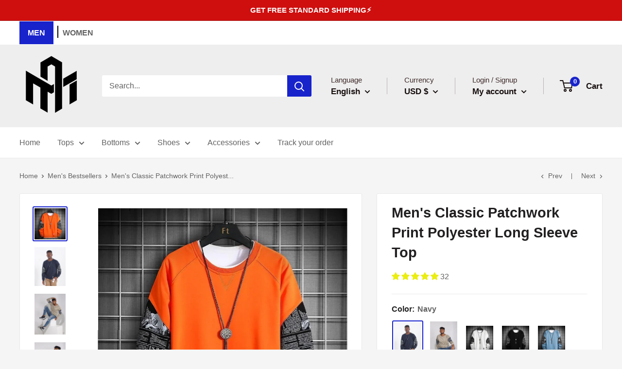

--- FILE ---
content_type: text/javascript; charset=utf-8
request_url: https://www.shopamapparel.com/products/mens-classic-patchwork-print-polyester-sweatshirt.js
body_size: 3817
content:
{"id":6665548169378,"title":"Men's Classic Patchwork Print Polyester Long Sleeve Top","handle":"mens-classic-patchwork-print-polyester-sweatshirt","description":"\u003cdiv data-mce-fragment=\"1\"\u003eLove keeping a unique stylish look? Here is an aesthetic sweatshirt crafted in six colors. A must-have in your sweatshirts\/pullovers collection. This product is styled from polyester which makes it lightweight, durable, as well as classy. Featuring high-quality materials, these classic patchwork sweatshirts are comfortable to wear and easy to maintain. Please take a look at the size chart below for European and UK sizes. This style is true to size.\u003cbr data-mce-fragment=\"1\"\u003e\n\u003c\/div\u003e\n\u003cdiv data-mce-fragment=\"1\"\u003e\u003c\/div\u003e\n\u003cdiv data-mce-fragment=\"1\"\u003e\u003cspan\u003eMODEL (ALLAN) IS 5'9\" AND IS WEARING SIZE LARGE.\u003c\/span\u003e\u003c\/div\u003e\n\u003cdiv data-mce-fragment=\"1\"\u003e\n\u003cdiv data-mce-fragment=\"1\"\u003e\n\u003cdiv data-mce-fragment=\"1\"\u003e\n\u003cdiv class=\"detailmodule_image\" data-mce-fragment=\"1\"\u003e\n\u003cdiv data-mce-fragment=\"1\"\u003e\u003cbr data-mce-fragment=\"1\"\u003e\u003c\/div\u003e\n\u003cdiv data-mce-fragment=\"1\"\u003e\n\u003cspan data-mce-fragment=\"1\"\u003eGender: \u003c\/span\u003e\u003cspan data-mce-fragment=\"1\"\u003eMen's\u003c\/span\u003e\n\u003c\/div\u003e\n\u003cdiv data-mce-fragment=\"1\"\u003e\n\u003cspan data-mce-fragment=\"1\"\u003eStyle: \u003c\/span\u003e\u003cspan data-mce-fragment=\"1\"\u003eBasic\u003c\/span\u003e\n\u003c\/div\u003e\n\u003cdiv data-mce-fragment=\"1\"\u003e\n\u003cspan data-mce-fragment=\"1\"\u003eFabric: \u003c\/span\u003e\u003cspan data-mce-fragment=\"1\" mce-data-marked=\"1\"\u003eCotton\/Polyester\u003c\/span\u003e\n\u003c\/div\u003e\n\u003cdiv data-mce-fragment=\"1\"\u003e\n\u003cspan data-mce-fragment=\"1\"\u003eFit Type: \u003c\/span\u003e\u003cspan data-mce-fragment=\"1\"\u003eRegular Fit\u003c\/span\u003e\n\u003c\/div\u003e\n\u003cdiv data-mce-fragment=\"1\"\u003e\u003cspan data-mce-fragment=\"1\"\u003eTops Type: Sweatshirts\u003c\/span\u003e\u003c\/div\u003e\n\u003cdiv class=\"ks-unit-toggle-wrapper\" data-mce-fragment=\"1\"\u003e\n\u003cdiv class=\"ks-unit-toggle\" data-mce-fragment=\"1\"\u003e\n\u003cdiv data-value=\"0\" class=\"ks-unit-toggle-label kiwi-active\" data-mce-fragment=\"1\"\u003e\u003cbr data-mce-fragment=\"1\"\u003e\u003c\/div\u003e\n\u003cdiv data-value=\"0\" class=\"ks-unit-toggle-label kiwi-active\" data-mce-fragment=\"1\"\u003e\u003cbr data-mce-fragment=\"1\"\u003e\u003c\/div\u003e\n\u003c\/div\u003e\n\u003c\/div\u003e\n\u003cdiv class=\"ks-table-wrapper\" data-mce-fragment=\"1\"\u003e\n\u003ctable class=\"ks-table\" data-mce-fragment=\"1\"\u003e\n\u003ctbody data-mce-fragment=\"1\"\u003e\n\u003ctr class=\"ks-table-row\" data-mce-fragment=\"1\"\u003e\n\u003ctd class=\"ks-table-cell ks-table-header-cell\" data-mce-fragment=\"1\"\u003eSIZE\u003c\/td\u003e\n\u003ctd data-unit-type=\"header\" data-unit-values='{\"0\":\"Chest (inches)\",\"1\":\"Chest (cm)\"}' class=\"ks-table-cell ks-table-header-cell\" data-mce-fragment=\"1\"\u003eCHEST (INCHES)\u003c\/td\u003e\n\u003ctd data-unit-type=\"header\" data-unit-values='{\"0\":\"Shoulder (inches)\",\"1\":\"Shoulder (cm)\"}' class=\"ks-table-cell ks-table-header-cell\" data-mce-fragment=\"1\"\u003eSHOULDER (INCHES)\u003c\/td\u003e\n\u003ctd data-unit-type=\"header\" data-unit-values='{\"0\":\"Sleeves (inches)\",\"1\":\"Sleeves (cm)\"}' class=\"ks-table-cell ks-table-header-cell\" data-mce-fragment=\"1\"\u003eSLEEVES (INCHES)\u003c\/td\u003e\n\u003ctd data-unit-type=\"header\" data-unit-values='{\"0\":\"Length (inches)\",\"1\":\"Length (cm)\"}' class=\"ks-table-cell ks-table-header-cell ks-table-col-hover\" data-mce-fragment=\"1\"\u003eLENGTH (INCHES)\u003c\/td\u003e\n\u003c\/tr\u003e\n\u003ctr class=\"ks-table-row\" data-mce-fragment=\"1\"\u003e\n\u003ctd class=\"ks-table-cell ks-table-header-cell\" data-mce-fragment=\"1\"\u003eXXS\u003c\/td\u003e\n\u003ctd data-unit-type=\"single\" data-unit-values='{\"0\":\"38.6\",\"1\":\"98\"}' class=\"ks-table-cell\" data-mce-fragment=\"1\"\u003e38.6\u003c\/td\u003e\n\u003ctd data-unit-type=\"single\" data-unit-values='{\"0\":\"17.7\",\"1\":\"45\"}' class=\"ks-table-cell\" data-mce-fragment=\"1\"\u003e17.7\u003c\/td\u003e\n\u003ctd data-unit-type=\"single\" data-unit-values='{\"0\":\"23.2\",\"1\":\"59\"}' class=\"ks-table-cell\" data-mce-fragment=\"1\"\u003e23.2\u003c\/td\u003e\n\u003ctd data-unit-type=\"single\" data-unit-values='{\"0\":\"25.6\",\"1\":\"65\"}' class=\"ks-table-cell ks-table-col-hover\" data-mce-fragment=\"1\"\u003e25.6\u003c\/td\u003e\n\u003c\/tr\u003e\n\u003ctr class=\"ks-table-row\" data-mce-fragment=\"1\"\u003e\n\u003ctd class=\"ks-table-cell ks-table-header-cell\" data-mce-fragment=\"1\"\u003eXS\u003c\/td\u003e\n\u003ctd data-unit-type=\"single\" data-unit-values='{\"0\":\"40.2\",\"1\":\"102\"}' class=\"ks-table-cell\" data-mce-fragment=\"1\"\u003e40.2\u003c\/td\u003e\n\u003ctd data-unit-type=\"single\" data-unit-values='{\"0\":\"18.1\",\"1\":\"46\"}' class=\"ks-table-cell\" data-mce-fragment=\"1\"\u003e18.1\u003c\/td\u003e\n\u003ctd data-unit-type=\"single\" data-unit-values='{\"0\":\"23.6\",\"1\":\"60\"}' class=\"ks-table-cell\" data-mce-fragment=\"1\"\u003e23.6\u003c\/td\u003e\n\u003ctd data-unit-type=\"single\" data-unit-values='{\"0\":\"26.4\",\"1\":\"67\"}' class=\"ks-table-cell ks-table-col-hover\" data-mce-fragment=\"1\"\u003e26.4\u003c\/td\u003e\n\u003c\/tr\u003e\n\u003ctr class=\"ks-table-row\" data-mce-fragment=\"1\"\u003e\n\u003ctd class=\"ks-table-cell ks-table-header-cell\" data-mce-fragment=\"1\"\u003eS\u003c\/td\u003e\n\u003ctd data-unit-type=\"single\" data-unit-values='{\"0\":\"41.7\",\"1\":\"106\"}' class=\"ks-table-cell\" data-mce-fragment=\"1\"\u003e41.7\u003c\/td\u003e\n\u003ctd data-unit-type=\"single\" data-unit-values='{\"0\":\"18.5\",\"1\":\"47\"}' class=\"ks-table-cell\" data-mce-fragment=\"1\"\u003e18.5\u003c\/td\u003e\n\u003ctd data-unit-type=\"single\" data-unit-values='{\"0\":\"24\",\"1\":\"61\"}' class=\"ks-table-cell\" data-mce-fragment=\"1\"\u003e24\u003c\/td\u003e\n\u003ctd data-unit-type=\"single\" data-unit-values='{\"0\":\"27.2\",\"1\":\"69\"}' class=\"ks-table-cell ks-table-col-hover\" data-mce-fragment=\"1\"\u003e27.2\u003c\/td\u003e\n\u003c\/tr\u003e\n\u003ctr class=\"ks-table-row\" data-mce-fragment=\"1\"\u003e\n\u003ctd class=\"ks-table-cell ks-table-header-cell\" data-mce-fragment=\"1\"\u003eM\u003c\/td\u003e\n\u003ctd data-unit-type=\"single\" data-unit-values='{\"0\":\"43.3\",\"1\":\"110\"}' class=\"ks-table-cell\" data-mce-fragment=\"1\"\u003e43.3\u003c\/td\u003e\n\u003ctd data-unit-type=\"single\" data-unit-values='{\"0\":\"18.9\",\"1\":\"48\"}' class=\"ks-table-cell\" data-mce-fragment=\"1\"\u003e18.9\u003c\/td\u003e\n\u003ctd data-unit-type=\"single\" data-unit-values='{\"0\":\"24.4\",\"1\":\"62\"}' class=\"ks-table-cell\" data-mce-fragment=\"1\"\u003e24.4\u003c\/td\u003e\n\u003ctd data-unit-type=\"single\" data-unit-values='{\"0\":\"28\",\"1\":\"71\"}' class=\"ks-table-cell ks-table-col-hover\" data-mce-fragment=\"1\"\u003e28\u003c\/td\u003e\n\u003c\/tr\u003e\n\u003ctr class=\"ks-table-row\" data-mce-fragment=\"1\"\u003e\n\u003ctd class=\"ks-table-cell ks-table-header-cell\" data-mce-fragment=\"1\"\u003eL\u003c\/td\u003e\n\u003ctd data-unit-type=\"single\" data-unit-values='{\"0\":\"44.9\",\"1\":\"114\"}' class=\"ks-table-cell\" data-mce-fragment=\"1\"\u003e44.9\u003c\/td\u003e\n\u003ctd data-unit-type=\"single\" data-unit-values='{\"0\":\"19.3\",\"1\":\"49\"}' class=\"ks-table-cell\" data-mce-fragment=\"1\"\u003e19.3\u003c\/td\u003e\n\u003ctd data-unit-type=\"single\" data-unit-values='{\"0\":\"24.8\",\"1\":\"63\"}' class=\"ks-table-cell\" data-mce-fragment=\"1\"\u003e24.8\u003c\/td\u003e\n\u003ctd data-unit-type=\"single\" data-unit-values='{\"0\":\"28.7\",\"1\":\"73\"}' class=\"ks-table-cell ks-table-col-hover\" data-mce-fragment=\"1\"\u003e28.7\u003c\/td\u003e\n\u003c\/tr\u003e\n\u003ctr class=\"ks-table-row\" data-mce-fragment=\"1\"\u003e\n\u003ctd class=\"ks-table-cell ks-table-header-cell\" data-mce-fragment=\"1\"\u003eXL\u003c\/td\u003e\n\u003ctd data-unit-type=\"single\" data-unit-values='{\"0\":\"46.5\",\"1\":\"118\"}' class=\"ks-table-cell\" data-mce-fragment=\"1\"\u003e46.5\u003c\/td\u003e\n\u003ctd data-unit-type=\"single\" data-unit-values='{\"0\":\"19.7\",\"1\":\"50\"}' class=\"ks-table-cell\" data-mce-fragment=\"1\"\u003e19.7\u003c\/td\u003e\n\u003ctd data-unit-type=\"single\" data-unit-values='{\"0\":\"25.2\",\"1\":\"64\"}' class=\"ks-table-cell\" data-mce-fragment=\"1\"\u003e25.2\u003c\/td\u003e\n\u003ctd data-unit-type=\"single\" data-unit-values='{\"0\":\"29.5\",\"1\":\"75\"}' class=\"ks-table-cell ks-table-col-hover\" data-mce-fragment=\"1\"\u003e29.5\u003c\/td\u003e\n\u003c\/tr\u003e\n\u003ctr class=\"ks-table-row\" data-mce-fragment=\"1\"\u003e\n\u003ctd class=\"ks-table-cell ks-table-header-cell\" data-mce-fragment=\"1\"\u003eXXL\u003c\/td\u003e\n\u003ctd data-unit-type=\"single\" data-unit-values='{\"0\":\"48\",\"1\":\"122\"}' class=\"ks-table-cell\" data-mce-fragment=\"1\"\u003e48\u003c\/td\u003e\n\u003ctd data-unit-type=\"single\" data-unit-values='{\"0\":\"20.1\",\"1\":\"51\"}' class=\"ks-table-cell\" data-mce-fragment=\"1\"\u003e20.1\u003c\/td\u003e\n\u003ctd data-unit-type=\"single\" data-unit-values='{\"0\":\"25.6\",\"1\":\"65\"}' class=\"ks-table-cell\" data-mce-fragment=\"1\"\u003e25.6\u003c\/td\u003e\n\u003ctd data-unit-type=\"single\" data-unit-values='{\"0\":\"30.3\",\"1\":\"77\"}' class=\"ks-table-cell ks-table-col-hover\" data-mce-fragment=\"1\"\u003e30.3\u003c\/td\u003e\n\u003c\/tr\u003e\n\u003ctr class=\"ks-table-row\" data-mce-fragment=\"1\"\u003e\n\u003ctd class=\"ks-table-cell ks-table-header-cell\" data-mce-fragment=\"1\"\u003eXXXL\u003c\/td\u003e\n\u003ctd data-unit-type=\"single\" data-unit-values='{\"0\":\"49.6\",\"1\":\"126\"}' class=\"ks-table-cell\" data-mce-fragment=\"1\"\u003e49.6\u003c\/td\u003e\n\u003ctd data-unit-type=\"single\" data-unit-values='{\"0\":\"20.5\",\"1\":\"52\"}' class=\"ks-table-cell\" data-mce-fragment=\"1\"\u003e20.5\u003c\/td\u003e\n\u003ctd data-unit-type=\"single\" data-unit-values='{\"0\":\"26\",\"1\":\"66\"}' class=\"ks-table-cell\" data-mce-fragment=\"1\"\u003e26\u003c\/td\u003e\n\u003ctd data-unit-type=\"single\" data-unit-values='{\"0\":\"31.1\",\"1\":\"79\"}' class=\"ks-table-cell ks-table-col-hover\" data-mce-fragment=\"1\"\u003e31.1\u003c\/td\u003e\n\u003c\/tr\u003e\n\u003ctr class=\"ks-table-row\" data-mce-fragment=\"1\"\u003e\n\u003ctd class=\"ks-table-cell ks-table-header-cell\" data-mce-fragment=\"1\"\u003e4XL\u003c\/td\u003e\n\u003ctd data-unit-type=\"single\" data-unit-values='{\"0\":\"51.2\",\"1\":\"130\"}' class=\"ks-table-cell\" data-mce-fragment=\"1\"\u003e51.2\u003c\/td\u003e\n\u003ctd data-unit-type=\"single\" data-unit-values='{\"0\":\"20.9\",\"1\":\"53\"}' class=\"ks-table-cell\" data-mce-fragment=\"1\"\u003e20.9\u003c\/td\u003e\n\u003ctd data-unit-type=\"single\" data-unit-values='{\"0\":\"26.4\",\"1\":\"67\"}' class=\"ks-table-cell\" data-mce-fragment=\"1\"\u003e26.4\u003c\/td\u003e\n\u003ctd data-unit-type=\"single\" data-unit-values='{\"0\":\"31.9\",\"1\":\"81\"}' class=\"ks-table-cell ks-table-col-hover\" data-mce-fragment=\"1\"\u003e31.9\u003c\/td\u003e\n\u003c\/tr\u003e\n\u003ctr class=\"ks-table-row\" data-mce-fragment=\"1\"\u003e\n\u003ctd class=\"ks-table-cell ks-table-header-cell\" data-mce-fragment=\"1\"\u003e5XL\u003c\/td\u003e\n\u003ctd data-unit-type=\"single\" data-unit-values='{\"0\":\"52.8\",\"1\":\"134\"}' class=\"ks-table-cell\" data-mce-fragment=\"1\"\u003e52.8\u003c\/td\u003e\n\u003ctd data-unit-type=\"single\" data-unit-values='{\"0\":\"21.3\",\"1\":\"54\"}' class=\"ks-table-cell\" data-mce-fragment=\"1\"\u003e21.3\u003c\/td\u003e\n\u003ctd data-unit-type=\"single\" data-unit-values='{\"0\":\"26.8\",\"1\":\"68\"}' class=\"ks-table-cell\" data-mce-fragment=\"1\"\u003e26.8\u003c\/td\u003e\n\u003ctd data-unit-type=\"single\" data-unit-values='{\"0\":\"32.7\",\"1\":\"83\"}' class=\"ks-table-cell ks-table-col-hover\" data-mce-fragment=\"1\"\u003e32.7\u003c\/td\u003e\n\u003c\/tr\u003e\n\u003c\/tbody\u003e\n\u003c\/table\u003e\n\u003c\/div\u003e\n\u003c\/div\u003e\n\u003c\/div\u003e\n\u003c\/div\u003e\n\u003c\/div\u003e\n\u003cdiv data-mce-fragment=\"1\"\u003e\n\u003cdiv data-mce-fragment=\"1\"\u003e\n\u003cdiv data-mce-fragment=\"1\"\u003e\u003c\/div\u003e\n\u003c\/div\u003e\n\u003c\/div\u003e","published_at":"2021-04-05T17:09:19-05:00","created_at":"2021-04-05T17:09:19-05:00","vendor":"AM APPAREL","type":"Men's Fashion - Men's Clothing - Tops \u0026 Tees - Sweatshirts","tags":["APPAREL","fashion","Hoodies \u0026 Sweatshirts","Men's Clothing","men's fashion","men's pullover","Men's Sweatshirt","NEW ARRIVALS","nextchain","not-on-sale","pullover","sweater","sweatshirt","Sweatshirts","top","tops"],"price":2999,"price_min":2999,"price_max":2999,"available":true,"price_varies":false,"compare_at_price":0,"compare_at_price_min":0,"compare_at_price_max":0,"compare_at_price_varies":false,"variants":[{"id":39616871465122,"title":"Navy \/ XS","option1":"Navy","option2":"XS","option3":null,"sku":"60B448C76FE44088B4073D54080C5FC1","requires_shipping":true,"taxable":true,"featured_image":{"id":32221328539810,"product_id":6665548169378,"position":2,"created_at":"2022-01-16T01:49:03-06:00","updated_at":"2022-04-02T18:17:41-05:00","alt":"Men's Classic Patchwork Print Polyester Long Sleeve Top - AM APPAREL","width":1442,"height":1792,"src":"https:\/\/cdn.shopify.com\/s\/files\/1\/0493\/5562\/0514\/products\/men-s-classic-patchwork-print-polyester-long-sleeve-top-am-apparel-1.jpg?v=1648941461","variant_ids":[39616871465122,39616871497890,39616871530658,39616871563426,39616871628962,39616871661730]},"available":true,"name":"Men's Classic Patchwork Print Polyester Long Sleeve Top - Navy \/ XS","public_title":"Navy \/ XS","options":["Navy","XS"],"price":2999,"weight":0,"compare_at_price":0,"inventory_management":"shopify","barcode":"123456799458","featured_media":{"alt":"Men's Classic Patchwork Print Polyester Long Sleeve Top - AM APPAREL","id":24721841258658,"position":2,"preview_image":{"aspect_ratio":0.805,"height":1792,"width":1442,"src":"https:\/\/cdn.shopify.com\/s\/files\/1\/0493\/5562\/0514\/products\/men-s-classic-patchwork-print-polyester-long-sleeve-top-am-apparel-1.jpg?v=1648941461"}},"requires_selling_plan":false,"selling_plan_allocations":[]},{"id":39616871497890,"title":"Navy \/ S","option1":"Navy","option2":"S","option3":null,"sku":"7D12E5E836C349E6BE07F5679A114A7F","requires_shipping":true,"taxable":true,"featured_image":{"id":32221328539810,"product_id":6665548169378,"position":2,"created_at":"2022-01-16T01:49:03-06:00","updated_at":"2022-04-02T18:17:41-05:00","alt":"Men's Classic Patchwork Print Polyester Long Sleeve Top - AM APPAREL","width":1442,"height":1792,"src":"https:\/\/cdn.shopify.com\/s\/files\/1\/0493\/5562\/0514\/products\/men-s-classic-patchwork-print-polyester-long-sleeve-top-am-apparel-1.jpg?v=1648941461","variant_ids":[39616871465122,39616871497890,39616871530658,39616871563426,39616871628962,39616871661730]},"available":true,"name":"Men's Classic Patchwork Print Polyester Long Sleeve Top - Navy \/ S","public_title":"Navy \/ S","options":["Navy","S"],"price":2999,"weight":0,"compare_at_price":0,"inventory_management":"shopify","barcode":"123456799459","featured_media":{"alt":"Men's Classic Patchwork Print Polyester Long Sleeve Top - AM APPAREL","id":24721841258658,"position":2,"preview_image":{"aspect_ratio":0.805,"height":1792,"width":1442,"src":"https:\/\/cdn.shopify.com\/s\/files\/1\/0493\/5562\/0514\/products\/men-s-classic-patchwork-print-polyester-long-sleeve-top-am-apparel-1.jpg?v=1648941461"}},"requires_selling_plan":false,"selling_plan_allocations":[]},{"id":39616871530658,"title":"Navy \/ M","option1":"Navy","option2":"M","option3":null,"sku":"C4902369520E4B52BE6407927C566F1E","requires_shipping":true,"taxable":true,"featured_image":{"id":32221328539810,"product_id":6665548169378,"position":2,"created_at":"2022-01-16T01:49:03-06:00","updated_at":"2022-04-02T18:17:41-05:00","alt":"Men's Classic Patchwork Print Polyester Long Sleeve Top - AM APPAREL","width":1442,"height":1792,"src":"https:\/\/cdn.shopify.com\/s\/files\/1\/0493\/5562\/0514\/products\/men-s-classic-patchwork-print-polyester-long-sleeve-top-am-apparel-1.jpg?v=1648941461","variant_ids":[39616871465122,39616871497890,39616871530658,39616871563426,39616871628962,39616871661730]},"available":true,"name":"Men's Classic Patchwork Print Polyester Long Sleeve Top - Navy \/ M","public_title":"Navy \/ M","options":["Navy","M"],"price":2999,"weight":0,"compare_at_price":0,"inventory_management":"shopify","barcode":"123456799460","featured_media":{"alt":"Men's Classic Patchwork Print Polyester Long Sleeve Top - AM APPAREL","id":24721841258658,"position":2,"preview_image":{"aspect_ratio":0.805,"height":1792,"width":1442,"src":"https:\/\/cdn.shopify.com\/s\/files\/1\/0493\/5562\/0514\/products\/men-s-classic-patchwork-print-polyester-long-sleeve-top-am-apparel-1.jpg?v=1648941461"}},"requires_selling_plan":false,"selling_plan_allocations":[]},{"id":39616871563426,"title":"Navy \/ L","option1":"Navy","option2":"L","option3":null,"sku":"2D7F6ED33B124D04A2FCB54F51D1A220","requires_shipping":true,"taxable":true,"featured_image":{"id":32221328539810,"product_id":6665548169378,"position":2,"created_at":"2022-01-16T01:49:03-06:00","updated_at":"2022-04-02T18:17:41-05:00","alt":"Men's Classic Patchwork Print Polyester Long Sleeve Top - AM APPAREL","width":1442,"height":1792,"src":"https:\/\/cdn.shopify.com\/s\/files\/1\/0493\/5562\/0514\/products\/men-s-classic-patchwork-print-polyester-long-sleeve-top-am-apparel-1.jpg?v=1648941461","variant_ids":[39616871465122,39616871497890,39616871530658,39616871563426,39616871628962,39616871661730]},"available":true,"name":"Men's Classic Patchwork Print Polyester Long Sleeve Top - Navy \/ L","public_title":"Navy \/ L","options":["Navy","L"],"price":2999,"weight":0,"compare_at_price":0,"inventory_management":"shopify","barcode":"123456799461","featured_media":{"alt":"Men's Classic Patchwork Print Polyester Long Sleeve Top - AM APPAREL","id":24721841258658,"position":2,"preview_image":{"aspect_ratio":0.805,"height":1792,"width":1442,"src":"https:\/\/cdn.shopify.com\/s\/files\/1\/0493\/5562\/0514\/products\/men-s-classic-patchwork-print-polyester-long-sleeve-top-am-apparel-1.jpg?v=1648941461"}},"requires_selling_plan":false,"selling_plan_allocations":[]},{"id":39616871628962,"title":"Navy \/ XL","option1":"Navy","option2":"XL","option3":null,"sku":"3EECD79A47A747FFBF99ADE56AA6FC04","requires_shipping":true,"taxable":true,"featured_image":{"id":32221328539810,"product_id":6665548169378,"position":2,"created_at":"2022-01-16T01:49:03-06:00","updated_at":"2022-04-02T18:17:41-05:00","alt":"Men's Classic Patchwork Print Polyester Long Sleeve Top - AM APPAREL","width":1442,"height":1792,"src":"https:\/\/cdn.shopify.com\/s\/files\/1\/0493\/5562\/0514\/products\/men-s-classic-patchwork-print-polyester-long-sleeve-top-am-apparel-1.jpg?v=1648941461","variant_ids":[39616871465122,39616871497890,39616871530658,39616871563426,39616871628962,39616871661730]},"available":true,"name":"Men's Classic Patchwork Print Polyester Long Sleeve Top - Navy \/ XL","public_title":"Navy \/ XL","options":["Navy","XL"],"price":2999,"weight":0,"compare_at_price":0,"inventory_management":"shopify","barcode":"123456799462","featured_media":{"alt":"Men's Classic Patchwork Print Polyester Long Sleeve Top - AM APPAREL","id":24721841258658,"position":2,"preview_image":{"aspect_ratio":0.805,"height":1792,"width":1442,"src":"https:\/\/cdn.shopify.com\/s\/files\/1\/0493\/5562\/0514\/products\/men-s-classic-patchwork-print-polyester-long-sleeve-top-am-apparel-1.jpg?v=1648941461"}},"requires_selling_plan":false,"selling_plan_allocations":[]},{"id":39616871661730,"title":"Navy \/ XXL","option1":"Navy","option2":"XXL","option3":null,"sku":"28DAB1C242864182933FFBFA47BEB594","requires_shipping":true,"taxable":true,"featured_image":{"id":32221328539810,"product_id":6665548169378,"position":2,"created_at":"2022-01-16T01:49:03-06:00","updated_at":"2022-04-02T18:17:41-05:00","alt":"Men's Classic Patchwork Print Polyester Long Sleeve Top - AM APPAREL","width":1442,"height":1792,"src":"https:\/\/cdn.shopify.com\/s\/files\/1\/0493\/5562\/0514\/products\/men-s-classic-patchwork-print-polyester-long-sleeve-top-am-apparel-1.jpg?v=1648941461","variant_ids":[39616871465122,39616871497890,39616871530658,39616871563426,39616871628962,39616871661730]},"available":true,"name":"Men's Classic Patchwork Print Polyester Long Sleeve Top - Navy \/ XXL","public_title":"Navy \/ XXL","options":["Navy","XXL"],"price":2999,"weight":0,"compare_at_price":0,"inventory_management":"shopify","barcode":"123456799463","featured_media":{"alt":"Men's Classic Patchwork Print Polyester Long Sleeve Top - AM APPAREL","id":24721841258658,"position":2,"preview_image":{"aspect_ratio":0.805,"height":1792,"width":1442,"src":"https:\/\/cdn.shopify.com\/s\/files\/1\/0493\/5562\/0514\/products\/men-s-classic-patchwork-print-polyester-long-sleeve-top-am-apparel-1.jpg?v=1648941461"}},"requires_selling_plan":false,"selling_plan_allocations":[]},{"id":39616871956642,"title":"Khaki \/ XS","option1":"Khaki","option2":"XS","option3":null,"sku":"710084E59ACF4F80B8F88842B5CFB0F6","requires_shipping":true,"taxable":true,"featured_image":{"id":32274757812386,"product_id":6665548169378,"position":5,"created_at":"2022-01-23T14:31:16-06:00","updated_at":"2022-01-23T14:31:16-06:00","alt":"Men's Classic Patchwork Print Polyester Long Sleeve Top - AM APPAREL","width":1543,"height":2048,"src":"https:\/\/cdn.shopify.com\/s\/files\/1\/0493\/5562\/0514\/products\/men-s-classic-patchwork-print-polyester-long-sleeve-top-am-apparel-5.jpg?v=1642969876","variant_ids":[39616871956642,39616871989410,39616872022178,39616872054946,39616872087714,39616872120482]},"available":true,"name":"Men's Classic Patchwork Print Polyester Long Sleeve Top - Khaki \/ XS","public_title":"Khaki \/ XS","options":["Khaki","XS"],"price":2999,"weight":0,"compare_at_price":0,"inventory_management":"shopify","barcode":"123456799464","featured_media":{"alt":"Men's Classic Patchwork Print Polyester Long Sleeve Top - AM APPAREL","id":24781273563298,"position":5,"preview_image":{"aspect_ratio":0.753,"height":2048,"width":1543,"src":"https:\/\/cdn.shopify.com\/s\/files\/1\/0493\/5562\/0514\/products\/men-s-classic-patchwork-print-polyester-long-sleeve-top-am-apparel-5.jpg?v=1642969876"}},"requires_selling_plan":false,"selling_plan_allocations":[]},{"id":39616871989410,"title":"Khaki \/ S","option1":"Khaki","option2":"S","option3":null,"sku":"5FAA116A82924E3EA6B9C81D47E1A0BF","requires_shipping":true,"taxable":true,"featured_image":{"id":32274757812386,"product_id":6665548169378,"position":5,"created_at":"2022-01-23T14:31:16-06:00","updated_at":"2022-01-23T14:31:16-06:00","alt":"Men's Classic Patchwork Print Polyester Long Sleeve Top - AM APPAREL","width":1543,"height":2048,"src":"https:\/\/cdn.shopify.com\/s\/files\/1\/0493\/5562\/0514\/products\/men-s-classic-patchwork-print-polyester-long-sleeve-top-am-apparel-5.jpg?v=1642969876","variant_ids":[39616871956642,39616871989410,39616872022178,39616872054946,39616872087714,39616872120482]},"available":true,"name":"Men's Classic Patchwork Print Polyester Long Sleeve Top - Khaki \/ S","public_title":"Khaki \/ S","options":["Khaki","S"],"price":2999,"weight":0,"compare_at_price":0,"inventory_management":"shopify","barcode":"123456799465","featured_media":{"alt":"Men's Classic Patchwork Print Polyester Long Sleeve Top - AM APPAREL","id":24781273563298,"position":5,"preview_image":{"aspect_ratio":0.753,"height":2048,"width":1543,"src":"https:\/\/cdn.shopify.com\/s\/files\/1\/0493\/5562\/0514\/products\/men-s-classic-patchwork-print-polyester-long-sleeve-top-am-apparel-5.jpg?v=1642969876"}},"requires_selling_plan":false,"selling_plan_allocations":[]},{"id":39616872022178,"title":"Khaki \/ M","option1":"Khaki","option2":"M","option3":null,"sku":"22B50A88B21D449DB2B2542576F59CFD","requires_shipping":true,"taxable":true,"featured_image":{"id":32274757812386,"product_id":6665548169378,"position":5,"created_at":"2022-01-23T14:31:16-06:00","updated_at":"2022-01-23T14:31:16-06:00","alt":"Men's Classic Patchwork Print Polyester Long Sleeve Top - AM APPAREL","width":1543,"height":2048,"src":"https:\/\/cdn.shopify.com\/s\/files\/1\/0493\/5562\/0514\/products\/men-s-classic-patchwork-print-polyester-long-sleeve-top-am-apparel-5.jpg?v=1642969876","variant_ids":[39616871956642,39616871989410,39616872022178,39616872054946,39616872087714,39616872120482]},"available":true,"name":"Men's Classic Patchwork Print Polyester Long Sleeve Top - Khaki \/ M","public_title":"Khaki \/ M","options":["Khaki","M"],"price":2999,"weight":0,"compare_at_price":0,"inventory_management":"shopify","barcode":"123456799466","featured_media":{"alt":"Men's Classic Patchwork Print Polyester Long Sleeve Top - AM APPAREL","id":24781273563298,"position":5,"preview_image":{"aspect_ratio":0.753,"height":2048,"width":1543,"src":"https:\/\/cdn.shopify.com\/s\/files\/1\/0493\/5562\/0514\/products\/men-s-classic-patchwork-print-polyester-long-sleeve-top-am-apparel-5.jpg?v=1642969876"}},"requires_selling_plan":false,"selling_plan_allocations":[]},{"id":39616872054946,"title":"Khaki \/ L","option1":"Khaki","option2":"L","option3":null,"sku":"AA0F884ED239418DA55DCAE9145E314F","requires_shipping":true,"taxable":true,"featured_image":{"id":32274757812386,"product_id":6665548169378,"position":5,"created_at":"2022-01-23T14:31:16-06:00","updated_at":"2022-01-23T14:31:16-06:00","alt":"Men's Classic Patchwork Print Polyester Long Sleeve Top - AM APPAREL","width":1543,"height":2048,"src":"https:\/\/cdn.shopify.com\/s\/files\/1\/0493\/5562\/0514\/products\/men-s-classic-patchwork-print-polyester-long-sleeve-top-am-apparel-5.jpg?v=1642969876","variant_ids":[39616871956642,39616871989410,39616872022178,39616872054946,39616872087714,39616872120482]},"available":true,"name":"Men's Classic Patchwork Print Polyester Long Sleeve Top - Khaki \/ L","public_title":"Khaki \/ L","options":["Khaki","L"],"price":2999,"weight":0,"compare_at_price":0,"inventory_management":"shopify","barcode":"123456799467","featured_media":{"alt":"Men's Classic Patchwork Print Polyester Long Sleeve Top - AM APPAREL","id":24781273563298,"position":5,"preview_image":{"aspect_ratio":0.753,"height":2048,"width":1543,"src":"https:\/\/cdn.shopify.com\/s\/files\/1\/0493\/5562\/0514\/products\/men-s-classic-patchwork-print-polyester-long-sleeve-top-am-apparel-5.jpg?v=1642969876"}},"requires_selling_plan":false,"selling_plan_allocations":[]},{"id":39616872087714,"title":"Khaki \/ XL","option1":"Khaki","option2":"XL","option3":null,"sku":"C88E43915A514FF28118C47D79C8856C","requires_shipping":true,"taxable":true,"featured_image":{"id":32274757812386,"product_id":6665548169378,"position":5,"created_at":"2022-01-23T14:31:16-06:00","updated_at":"2022-01-23T14:31:16-06:00","alt":"Men's Classic Patchwork Print Polyester Long Sleeve Top - AM APPAREL","width":1543,"height":2048,"src":"https:\/\/cdn.shopify.com\/s\/files\/1\/0493\/5562\/0514\/products\/men-s-classic-patchwork-print-polyester-long-sleeve-top-am-apparel-5.jpg?v=1642969876","variant_ids":[39616871956642,39616871989410,39616872022178,39616872054946,39616872087714,39616872120482]},"available":true,"name":"Men's Classic Patchwork Print Polyester Long Sleeve Top - Khaki \/ XL","public_title":"Khaki \/ XL","options":["Khaki","XL"],"price":2999,"weight":0,"compare_at_price":0,"inventory_management":"shopify","barcode":"123456799468","featured_media":{"alt":"Men's Classic Patchwork Print Polyester Long Sleeve Top - AM APPAREL","id":24781273563298,"position":5,"preview_image":{"aspect_ratio":0.753,"height":2048,"width":1543,"src":"https:\/\/cdn.shopify.com\/s\/files\/1\/0493\/5562\/0514\/products\/men-s-classic-patchwork-print-polyester-long-sleeve-top-am-apparel-5.jpg?v=1642969876"}},"requires_selling_plan":false,"selling_plan_allocations":[]},{"id":39616872120482,"title":"Khaki \/ XXL","option1":"Khaki","option2":"XXL","option3":null,"sku":"5B52C0B7C0D34B3E9873734DEE825E3E","requires_shipping":true,"taxable":true,"featured_image":{"id":32274757812386,"product_id":6665548169378,"position":5,"created_at":"2022-01-23T14:31:16-06:00","updated_at":"2022-01-23T14:31:16-06:00","alt":"Men's Classic Patchwork Print Polyester Long Sleeve Top - AM APPAREL","width":1543,"height":2048,"src":"https:\/\/cdn.shopify.com\/s\/files\/1\/0493\/5562\/0514\/products\/men-s-classic-patchwork-print-polyester-long-sleeve-top-am-apparel-5.jpg?v=1642969876","variant_ids":[39616871956642,39616871989410,39616872022178,39616872054946,39616872087714,39616872120482]},"available":true,"name":"Men's Classic Patchwork Print Polyester Long Sleeve Top - Khaki \/ XXL","public_title":"Khaki \/ XXL","options":["Khaki","XXL"],"price":2999,"weight":0,"compare_at_price":0,"inventory_management":"shopify","barcode":"123456799469","featured_media":{"alt":"Men's Classic Patchwork Print Polyester Long Sleeve Top - AM APPAREL","id":24781273563298,"position":5,"preview_image":{"aspect_ratio":0.753,"height":2048,"width":1543,"src":"https:\/\/cdn.shopify.com\/s\/files\/1\/0493\/5562\/0514\/products\/men-s-classic-patchwork-print-polyester-long-sleeve-top-am-apparel-5.jpg?v=1642969876"}},"requires_selling_plan":false,"selling_plan_allocations":[]},{"id":39616871006370,"title":"White \/ XS","option1":"White","option2":"XS","option3":null,"sku":"4179AFB34894489097BDA7E7B283C7DF","requires_shipping":true,"taxable":true,"featured_image":{"id":32221328834722,"product_id":6665548169378,"position":18,"created_at":"2022-01-16T01:49:12-06:00","updated_at":"2022-01-16T20:43:14-06:00","alt":"Men's Classic Patchwork Print Polyester Long Sleeve Top - AM APPAREL","width":800,"height":800,"src":"https:\/\/cdn.shopify.com\/s\/files\/1\/0493\/5562\/0514\/products\/men-s-classic-patchwork-print-polyester-long-sleeve-top-am-apparel-3.jpg?v=1642387394","variant_ids":[39616871006370,39616871039138,39616871071906,39616871104674,39616871137442,39616871170210]},"available":true,"name":"Men's Classic Patchwork Print Polyester Long Sleeve Top - White \/ XS","public_title":"White \/ XS","options":["White","XS"],"price":2999,"weight":0,"compare_at_price":0,"inventory_management":"shopify","barcode":"123456799470","featured_media":{"alt":"Men's Classic Patchwork Print Polyester Long Sleeve Top - AM APPAREL","id":24721841553570,"position":18,"preview_image":{"aspect_ratio":1.0,"height":800,"width":800,"src":"https:\/\/cdn.shopify.com\/s\/files\/1\/0493\/5562\/0514\/products\/men-s-classic-patchwork-print-polyester-long-sleeve-top-am-apparel-3.jpg?v=1642387394"}},"requires_selling_plan":false,"selling_plan_allocations":[]},{"id":39616871039138,"title":"White \/ S","option1":"White","option2":"S","option3":null,"sku":"27E9FC7DAAAD4A95A504A3BAD9DF50FE","requires_shipping":true,"taxable":true,"featured_image":{"id":32221328834722,"product_id":6665548169378,"position":18,"created_at":"2022-01-16T01:49:12-06:00","updated_at":"2022-01-16T20:43:14-06:00","alt":"Men's Classic Patchwork Print Polyester Long Sleeve Top - AM APPAREL","width":800,"height":800,"src":"https:\/\/cdn.shopify.com\/s\/files\/1\/0493\/5562\/0514\/products\/men-s-classic-patchwork-print-polyester-long-sleeve-top-am-apparel-3.jpg?v=1642387394","variant_ids":[39616871006370,39616871039138,39616871071906,39616871104674,39616871137442,39616871170210]},"available":true,"name":"Men's Classic Patchwork Print Polyester Long Sleeve Top - White \/ S","public_title":"White \/ S","options":["White","S"],"price":2999,"weight":0,"compare_at_price":0,"inventory_management":"shopify","barcode":"123456799471","featured_media":{"alt":"Men's Classic Patchwork Print Polyester Long Sleeve Top - AM APPAREL","id":24721841553570,"position":18,"preview_image":{"aspect_ratio":1.0,"height":800,"width":800,"src":"https:\/\/cdn.shopify.com\/s\/files\/1\/0493\/5562\/0514\/products\/men-s-classic-patchwork-print-polyester-long-sleeve-top-am-apparel-3.jpg?v=1642387394"}},"requires_selling_plan":false,"selling_plan_allocations":[]},{"id":39616871071906,"title":"White \/ M","option1":"White","option2":"M","option3":null,"sku":"ED4F25F7F698419EB3B762B6C3A34A04","requires_shipping":true,"taxable":true,"featured_image":{"id":32221328834722,"product_id":6665548169378,"position":18,"created_at":"2022-01-16T01:49:12-06:00","updated_at":"2022-01-16T20:43:14-06:00","alt":"Men's Classic Patchwork Print Polyester Long Sleeve Top - AM APPAREL","width":800,"height":800,"src":"https:\/\/cdn.shopify.com\/s\/files\/1\/0493\/5562\/0514\/products\/men-s-classic-patchwork-print-polyester-long-sleeve-top-am-apparel-3.jpg?v=1642387394","variant_ids":[39616871006370,39616871039138,39616871071906,39616871104674,39616871137442,39616871170210]},"available":true,"name":"Men's Classic Patchwork Print Polyester Long Sleeve Top - White \/ M","public_title":"White \/ M","options":["White","M"],"price":2999,"weight":0,"compare_at_price":0,"inventory_management":"shopify","barcode":"123456799472","featured_media":{"alt":"Men's Classic Patchwork Print Polyester Long Sleeve Top - AM APPAREL","id":24721841553570,"position":18,"preview_image":{"aspect_ratio":1.0,"height":800,"width":800,"src":"https:\/\/cdn.shopify.com\/s\/files\/1\/0493\/5562\/0514\/products\/men-s-classic-patchwork-print-polyester-long-sleeve-top-am-apparel-3.jpg?v=1642387394"}},"requires_selling_plan":false,"selling_plan_allocations":[]},{"id":39616871104674,"title":"White \/ L","option1":"White","option2":"L","option3":null,"sku":"99B45489E7824F01B28CB0C618E2B297","requires_shipping":true,"taxable":true,"featured_image":{"id":32221328834722,"product_id":6665548169378,"position":18,"created_at":"2022-01-16T01:49:12-06:00","updated_at":"2022-01-16T20:43:14-06:00","alt":"Men's Classic Patchwork Print Polyester Long Sleeve Top - AM APPAREL","width":800,"height":800,"src":"https:\/\/cdn.shopify.com\/s\/files\/1\/0493\/5562\/0514\/products\/men-s-classic-patchwork-print-polyester-long-sleeve-top-am-apparel-3.jpg?v=1642387394","variant_ids":[39616871006370,39616871039138,39616871071906,39616871104674,39616871137442,39616871170210]},"available":true,"name":"Men's Classic Patchwork Print Polyester Long Sleeve Top - White \/ L","public_title":"White \/ L","options":["White","L"],"price":2999,"weight":0,"compare_at_price":0,"inventory_management":"shopify","barcode":"123456799473","featured_media":{"alt":"Men's Classic Patchwork Print Polyester Long Sleeve Top - AM APPAREL","id":24721841553570,"position":18,"preview_image":{"aspect_ratio":1.0,"height":800,"width":800,"src":"https:\/\/cdn.shopify.com\/s\/files\/1\/0493\/5562\/0514\/products\/men-s-classic-patchwork-print-polyester-long-sleeve-top-am-apparel-3.jpg?v=1642387394"}},"requires_selling_plan":false,"selling_plan_allocations":[]},{"id":39616871137442,"title":"White \/ XL","option1":"White","option2":"XL","option3":null,"sku":"B4548CDC9BA14E508ECF9F234B16EA94","requires_shipping":true,"taxable":true,"featured_image":{"id":32221328834722,"product_id":6665548169378,"position":18,"created_at":"2022-01-16T01:49:12-06:00","updated_at":"2022-01-16T20:43:14-06:00","alt":"Men's Classic Patchwork Print Polyester Long Sleeve Top - AM APPAREL","width":800,"height":800,"src":"https:\/\/cdn.shopify.com\/s\/files\/1\/0493\/5562\/0514\/products\/men-s-classic-patchwork-print-polyester-long-sleeve-top-am-apparel-3.jpg?v=1642387394","variant_ids":[39616871006370,39616871039138,39616871071906,39616871104674,39616871137442,39616871170210]},"available":true,"name":"Men's Classic Patchwork Print Polyester Long Sleeve Top - White \/ XL","public_title":"White \/ XL","options":["White","XL"],"price":2999,"weight":0,"compare_at_price":0,"inventory_management":"shopify","barcode":"123456799474","featured_media":{"alt":"Men's Classic Patchwork Print Polyester Long Sleeve Top - AM APPAREL","id":24721841553570,"position":18,"preview_image":{"aspect_ratio":1.0,"height":800,"width":800,"src":"https:\/\/cdn.shopify.com\/s\/files\/1\/0493\/5562\/0514\/products\/men-s-classic-patchwork-print-polyester-long-sleeve-top-am-apparel-3.jpg?v=1642387394"}},"requires_selling_plan":false,"selling_plan_allocations":[]},{"id":39616871170210,"title":"White \/ XXL","option1":"White","option2":"XXL","option3":null,"sku":"2DF8182EE55D49D889F248384016F6DD","requires_shipping":true,"taxable":true,"featured_image":{"id":32221328834722,"product_id":6665548169378,"position":18,"created_at":"2022-01-16T01:49:12-06:00","updated_at":"2022-01-16T20:43:14-06:00","alt":"Men's Classic Patchwork Print Polyester Long Sleeve Top - AM APPAREL","width":800,"height":800,"src":"https:\/\/cdn.shopify.com\/s\/files\/1\/0493\/5562\/0514\/products\/men-s-classic-patchwork-print-polyester-long-sleeve-top-am-apparel-3.jpg?v=1642387394","variant_ids":[39616871006370,39616871039138,39616871071906,39616871104674,39616871137442,39616871170210]},"available":true,"name":"Men's Classic Patchwork Print Polyester Long Sleeve Top - White \/ XXL","public_title":"White \/ XXL","options":["White","XXL"],"price":2999,"weight":0,"compare_at_price":0,"inventory_management":"shopify","barcode":"123456799475","featured_media":{"alt":"Men's Classic Patchwork Print Polyester Long Sleeve Top - AM APPAREL","id":24721841553570,"position":18,"preview_image":{"aspect_ratio":1.0,"height":800,"width":800,"src":"https:\/\/cdn.shopify.com\/s\/files\/1\/0493\/5562\/0514\/products\/men-s-classic-patchwork-print-polyester-long-sleeve-top-am-apparel-3.jpg?v=1642387394"}},"requires_selling_plan":false,"selling_plan_allocations":[]},{"id":39616871235746,"title":"Black \/ XS","option1":"Black","option2":"XS","option3":null,"sku":"7F3BD83275E948A6A8F5DDD3179C6280","requires_shipping":true,"taxable":true,"featured_image":{"id":32221329227938,"product_id":6665548169378,"position":17,"created_at":"2022-01-16T01:49:24-06:00","updated_at":"2022-01-16T20:43:14-06:00","alt":"Men's Classic Patchwork Print Polyester Long Sleeve Top - AM APPAREL","width":800,"height":800,"src":"https:\/\/cdn.shopify.com\/s\/files\/1\/0493\/5562\/0514\/products\/men-s-classic-patchwork-print-polyester-long-sleeve-top-am-apparel-6.jpg?v=1642387394","variant_ids":[39616871235746,39616871268514,39616871301282,39616871334050,39616871366818,39616871399586]},"available":true,"name":"Men's Classic Patchwork Print Polyester Long Sleeve Top - Black \/ XS","public_title":"Black \/ XS","options":["Black","XS"],"price":2999,"weight":0,"compare_at_price":0,"inventory_management":"shopify","barcode":"123456799476","featured_media":{"alt":"Men's Classic Patchwork Print Polyester Long Sleeve Top - AM APPAREL","id":24721841946786,"position":17,"preview_image":{"aspect_ratio":1.0,"height":800,"width":800,"src":"https:\/\/cdn.shopify.com\/s\/files\/1\/0493\/5562\/0514\/products\/men-s-classic-patchwork-print-polyester-long-sleeve-top-am-apparel-6.jpg?v=1642387394"}},"requires_selling_plan":false,"selling_plan_allocations":[]},{"id":39616871268514,"title":"Black \/ S","option1":"Black","option2":"S","option3":null,"sku":"6CED018F88FF4D64A82614FE9E2CA149","requires_shipping":true,"taxable":true,"featured_image":{"id":32221329227938,"product_id":6665548169378,"position":17,"created_at":"2022-01-16T01:49:24-06:00","updated_at":"2022-01-16T20:43:14-06:00","alt":"Men's Classic Patchwork Print Polyester Long Sleeve Top - AM APPAREL","width":800,"height":800,"src":"https:\/\/cdn.shopify.com\/s\/files\/1\/0493\/5562\/0514\/products\/men-s-classic-patchwork-print-polyester-long-sleeve-top-am-apparel-6.jpg?v=1642387394","variant_ids":[39616871235746,39616871268514,39616871301282,39616871334050,39616871366818,39616871399586]},"available":true,"name":"Men's Classic Patchwork Print Polyester Long Sleeve Top - Black \/ S","public_title":"Black \/ S","options":["Black","S"],"price":2999,"weight":0,"compare_at_price":0,"inventory_management":"shopify","barcode":"123456799477","featured_media":{"alt":"Men's Classic Patchwork Print Polyester Long Sleeve Top - AM APPAREL","id":24721841946786,"position":17,"preview_image":{"aspect_ratio":1.0,"height":800,"width":800,"src":"https:\/\/cdn.shopify.com\/s\/files\/1\/0493\/5562\/0514\/products\/men-s-classic-patchwork-print-polyester-long-sleeve-top-am-apparel-6.jpg?v=1642387394"}},"requires_selling_plan":false,"selling_plan_allocations":[]},{"id":39616871301282,"title":"Black \/ M","option1":"Black","option2":"M","option3":null,"sku":"D5666EE899184E5ABFEDD52C66DBCC94","requires_shipping":true,"taxable":true,"featured_image":{"id":32221329227938,"product_id":6665548169378,"position":17,"created_at":"2022-01-16T01:49:24-06:00","updated_at":"2022-01-16T20:43:14-06:00","alt":"Men's Classic Patchwork Print Polyester Long Sleeve Top - AM APPAREL","width":800,"height":800,"src":"https:\/\/cdn.shopify.com\/s\/files\/1\/0493\/5562\/0514\/products\/men-s-classic-patchwork-print-polyester-long-sleeve-top-am-apparel-6.jpg?v=1642387394","variant_ids":[39616871235746,39616871268514,39616871301282,39616871334050,39616871366818,39616871399586]},"available":true,"name":"Men's Classic Patchwork Print Polyester Long Sleeve Top - Black \/ M","public_title":"Black \/ M","options":["Black","M"],"price":2999,"weight":0,"compare_at_price":0,"inventory_management":"shopify","barcode":"123456799478","featured_media":{"alt":"Men's Classic Patchwork Print Polyester Long Sleeve Top - AM APPAREL","id":24721841946786,"position":17,"preview_image":{"aspect_ratio":1.0,"height":800,"width":800,"src":"https:\/\/cdn.shopify.com\/s\/files\/1\/0493\/5562\/0514\/products\/men-s-classic-patchwork-print-polyester-long-sleeve-top-am-apparel-6.jpg?v=1642387394"}},"requires_selling_plan":false,"selling_plan_allocations":[]},{"id":39616871334050,"title":"Black \/ L","option1":"Black","option2":"L","option3":null,"sku":"68C7A22794C043B585DC73F38A70973D","requires_shipping":true,"taxable":true,"featured_image":{"id":32221329227938,"product_id":6665548169378,"position":17,"created_at":"2022-01-16T01:49:24-06:00","updated_at":"2022-01-16T20:43:14-06:00","alt":"Men's Classic Patchwork Print Polyester Long Sleeve Top - AM APPAREL","width":800,"height":800,"src":"https:\/\/cdn.shopify.com\/s\/files\/1\/0493\/5562\/0514\/products\/men-s-classic-patchwork-print-polyester-long-sleeve-top-am-apparel-6.jpg?v=1642387394","variant_ids":[39616871235746,39616871268514,39616871301282,39616871334050,39616871366818,39616871399586]},"available":true,"name":"Men's Classic Patchwork Print Polyester Long Sleeve Top - Black \/ L","public_title":"Black \/ L","options":["Black","L"],"price":2999,"weight":0,"compare_at_price":0,"inventory_management":"shopify","barcode":"123456799479","featured_media":{"alt":"Men's Classic Patchwork Print Polyester Long Sleeve Top - AM APPAREL","id":24721841946786,"position":17,"preview_image":{"aspect_ratio":1.0,"height":800,"width":800,"src":"https:\/\/cdn.shopify.com\/s\/files\/1\/0493\/5562\/0514\/products\/men-s-classic-patchwork-print-polyester-long-sleeve-top-am-apparel-6.jpg?v=1642387394"}},"requires_selling_plan":false,"selling_plan_allocations":[]},{"id":39616871366818,"title":"Black \/ XL","option1":"Black","option2":"XL","option3":null,"sku":"CD025FC3C79049419A81448AC459C6E2","requires_shipping":true,"taxable":true,"featured_image":{"id":32221329227938,"product_id":6665548169378,"position":17,"created_at":"2022-01-16T01:49:24-06:00","updated_at":"2022-01-16T20:43:14-06:00","alt":"Men's Classic Patchwork Print Polyester Long Sleeve Top - AM APPAREL","width":800,"height":800,"src":"https:\/\/cdn.shopify.com\/s\/files\/1\/0493\/5562\/0514\/products\/men-s-classic-patchwork-print-polyester-long-sleeve-top-am-apparel-6.jpg?v=1642387394","variant_ids":[39616871235746,39616871268514,39616871301282,39616871334050,39616871366818,39616871399586]},"available":true,"name":"Men's Classic Patchwork Print Polyester Long Sleeve Top - Black \/ XL","public_title":"Black \/ XL","options":["Black","XL"],"price":2999,"weight":0,"compare_at_price":0,"inventory_management":"shopify","barcode":"123456799480","featured_media":{"alt":"Men's Classic Patchwork Print Polyester Long Sleeve Top - AM APPAREL","id":24721841946786,"position":17,"preview_image":{"aspect_ratio":1.0,"height":800,"width":800,"src":"https:\/\/cdn.shopify.com\/s\/files\/1\/0493\/5562\/0514\/products\/men-s-classic-patchwork-print-polyester-long-sleeve-top-am-apparel-6.jpg?v=1642387394"}},"requires_selling_plan":false,"selling_plan_allocations":[]},{"id":39616871399586,"title":"Black \/ XXL","option1":"Black","option2":"XXL","option3":null,"sku":"9FE5B55B0EB5442F96AB6042826AED27","requires_shipping":true,"taxable":true,"featured_image":{"id":32221329227938,"product_id":6665548169378,"position":17,"created_at":"2022-01-16T01:49:24-06:00","updated_at":"2022-01-16T20:43:14-06:00","alt":"Men's Classic Patchwork Print Polyester Long Sleeve Top - AM APPAREL","width":800,"height":800,"src":"https:\/\/cdn.shopify.com\/s\/files\/1\/0493\/5562\/0514\/products\/men-s-classic-patchwork-print-polyester-long-sleeve-top-am-apparel-6.jpg?v=1642387394","variant_ids":[39616871235746,39616871268514,39616871301282,39616871334050,39616871366818,39616871399586]},"available":true,"name":"Men's Classic Patchwork Print Polyester Long Sleeve Top - Black \/ XXL","public_title":"Black \/ XXL","options":["Black","XXL"],"price":2999,"weight":0,"compare_at_price":0,"inventory_management":"shopify","barcode":"123456799481","featured_media":{"alt":"Men's Classic Patchwork Print Polyester Long Sleeve Top - AM APPAREL","id":24721841946786,"position":17,"preview_image":{"aspect_ratio":1.0,"height":800,"width":800,"src":"https:\/\/cdn.shopify.com\/s\/files\/1\/0493\/5562\/0514\/products\/men-s-classic-patchwork-print-polyester-long-sleeve-top-am-apparel-6.jpg?v=1642387394"}},"requires_selling_plan":false,"selling_plan_allocations":[]},{"id":39616871727266,"title":"Sky Blue \/ XS","option1":"Sky Blue","option2":"XS","option3":null,"sku":"F6E06F6A905E43438051E70DC69496DC","requires_shipping":true,"taxable":true,"featured_image":{"id":32221329522850,"product_id":6665548169378,"position":16,"created_at":"2022-01-16T01:49:33-06:00","updated_at":"2022-01-16T20:46:36-06:00","alt":"Men's Classic Patchwork Print Polyester Long Sleeve Top - AM APPAREL","width":800,"height":800,"src":"https:\/\/cdn.shopify.com\/s\/files\/1\/0493\/5562\/0514\/products\/men-s-classic-patchwork-print-polyester-long-sleeve-top-am-apparel-9.jpg?v=1642387596","variant_ids":[39616871727266,39616871760034,39616871792802,39616871825570,39616871858338,39616871891106]},"available":true,"name":"Men's Classic Patchwork Print Polyester Long Sleeve Top - Sky Blue \/ XS","public_title":"Sky Blue \/ XS","options":["Sky Blue","XS"],"price":2999,"weight":0,"compare_at_price":0,"inventory_management":"shopify","barcode":"123456799482","featured_media":{"alt":"Men's Classic Patchwork Print Polyester Long Sleeve Top - AM APPAREL","id":24721842241698,"position":16,"preview_image":{"aspect_ratio":1.0,"height":800,"width":800,"src":"https:\/\/cdn.shopify.com\/s\/files\/1\/0493\/5562\/0514\/products\/men-s-classic-patchwork-print-polyester-long-sleeve-top-am-apparel-9.jpg?v=1642387596"}},"requires_selling_plan":false,"selling_plan_allocations":[]},{"id":39616871760034,"title":"Sky Blue \/ S","option1":"Sky Blue","option2":"S","option3":null,"sku":"562F766DFC7745E69B703EA41605CE97","requires_shipping":true,"taxable":true,"featured_image":{"id":32221329522850,"product_id":6665548169378,"position":16,"created_at":"2022-01-16T01:49:33-06:00","updated_at":"2022-01-16T20:46:36-06:00","alt":"Men's Classic Patchwork Print Polyester Long Sleeve Top - AM APPAREL","width":800,"height":800,"src":"https:\/\/cdn.shopify.com\/s\/files\/1\/0493\/5562\/0514\/products\/men-s-classic-patchwork-print-polyester-long-sleeve-top-am-apparel-9.jpg?v=1642387596","variant_ids":[39616871727266,39616871760034,39616871792802,39616871825570,39616871858338,39616871891106]},"available":true,"name":"Men's Classic Patchwork Print Polyester Long Sleeve Top - Sky Blue \/ S","public_title":"Sky Blue \/ S","options":["Sky Blue","S"],"price":2999,"weight":0,"compare_at_price":0,"inventory_management":"shopify","barcode":"123456799483","featured_media":{"alt":"Men's Classic Patchwork Print Polyester Long Sleeve Top - AM APPAREL","id":24721842241698,"position":16,"preview_image":{"aspect_ratio":1.0,"height":800,"width":800,"src":"https:\/\/cdn.shopify.com\/s\/files\/1\/0493\/5562\/0514\/products\/men-s-classic-patchwork-print-polyester-long-sleeve-top-am-apparel-9.jpg?v=1642387596"}},"requires_selling_plan":false,"selling_plan_allocations":[]},{"id":39616871792802,"title":"Sky Blue \/ M","option1":"Sky Blue","option2":"M","option3":null,"sku":"9FDFE661F69C4EB7884C14DB06491B62","requires_shipping":true,"taxable":true,"featured_image":{"id":32221329522850,"product_id":6665548169378,"position":16,"created_at":"2022-01-16T01:49:33-06:00","updated_at":"2022-01-16T20:46:36-06:00","alt":"Men's Classic Patchwork Print Polyester Long Sleeve Top - AM APPAREL","width":800,"height":800,"src":"https:\/\/cdn.shopify.com\/s\/files\/1\/0493\/5562\/0514\/products\/men-s-classic-patchwork-print-polyester-long-sleeve-top-am-apparel-9.jpg?v=1642387596","variant_ids":[39616871727266,39616871760034,39616871792802,39616871825570,39616871858338,39616871891106]},"available":true,"name":"Men's Classic Patchwork Print Polyester Long Sleeve Top - Sky Blue \/ M","public_title":"Sky Blue \/ M","options":["Sky Blue","M"],"price":2999,"weight":0,"compare_at_price":0,"inventory_management":"shopify","barcode":"123456799484","featured_media":{"alt":"Men's Classic Patchwork Print Polyester Long Sleeve Top - AM APPAREL","id":24721842241698,"position":16,"preview_image":{"aspect_ratio":1.0,"height":800,"width":800,"src":"https:\/\/cdn.shopify.com\/s\/files\/1\/0493\/5562\/0514\/products\/men-s-classic-patchwork-print-polyester-long-sleeve-top-am-apparel-9.jpg?v=1642387596"}},"requires_selling_plan":false,"selling_plan_allocations":[]},{"id":39616871825570,"title":"Sky Blue \/ L","option1":"Sky Blue","option2":"L","option3":null,"sku":"07BC6EFCD8C74368A16522DB68BBB453","requires_shipping":true,"taxable":true,"featured_image":{"id":32221329522850,"product_id":6665548169378,"position":16,"created_at":"2022-01-16T01:49:33-06:00","updated_at":"2022-01-16T20:46:36-06:00","alt":"Men's Classic Patchwork Print Polyester Long Sleeve Top - AM APPAREL","width":800,"height":800,"src":"https:\/\/cdn.shopify.com\/s\/files\/1\/0493\/5562\/0514\/products\/men-s-classic-patchwork-print-polyester-long-sleeve-top-am-apparel-9.jpg?v=1642387596","variant_ids":[39616871727266,39616871760034,39616871792802,39616871825570,39616871858338,39616871891106]},"available":true,"name":"Men's Classic Patchwork Print Polyester Long Sleeve Top - Sky Blue \/ L","public_title":"Sky Blue \/ L","options":["Sky Blue","L"],"price":2999,"weight":0,"compare_at_price":0,"inventory_management":"shopify","barcode":"123456799485","featured_media":{"alt":"Men's Classic Patchwork Print Polyester Long Sleeve Top - AM APPAREL","id":24721842241698,"position":16,"preview_image":{"aspect_ratio":1.0,"height":800,"width":800,"src":"https:\/\/cdn.shopify.com\/s\/files\/1\/0493\/5562\/0514\/products\/men-s-classic-patchwork-print-polyester-long-sleeve-top-am-apparel-9.jpg?v=1642387596"}},"requires_selling_plan":false,"selling_plan_allocations":[]},{"id":39616871858338,"title":"Sky Blue \/ XL","option1":"Sky Blue","option2":"XL","option3":null,"sku":"423C4F0B88FA49A0A26CD1C9DEDC962C","requires_shipping":true,"taxable":true,"featured_image":{"id":32221329522850,"product_id":6665548169378,"position":16,"created_at":"2022-01-16T01:49:33-06:00","updated_at":"2022-01-16T20:46:36-06:00","alt":"Men's Classic Patchwork Print Polyester Long Sleeve Top - AM APPAREL","width":800,"height":800,"src":"https:\/\/cdn.shopify.com\/s\/files\/1\/0493\/5562\/0514\/products\/men-s-classic-patchwork-print-polyester-long-sleeve-top-am-apparel-9.jpg?v=1642387596","variant_ids":[39616871727266,39616871760034,39616871792802,39616871825570,39616871858338,39616871891106]},"available":true,"name":"Men's Classic Patchwork Print Polyester Long Sleeve Top - Sky Blue \/ XL","public_title":"Sky Blue \/ XL","options":["Sky Blue","XL"],"price":2999,"weight":0,"compare_at_price":0,"inventory_management":"shopify","barcode":"123456799486","featured_media":{"alt":"Men's Classic Patchwork Print Polyester Long Sleeve Top - AM APPAREL","id":24721842241698,"position":16,"preview_image":{"aspect_ratio":1.0,"height":800,"width":800,"src":"https:\/\/cdn.shopify.com\/s\/files\/1\/0493\/5562\/0514\/products\/men-s-classic-patchwork-print-polyester-long-sleeve-top-am-apparel-9.jpg?v=1642387596"}},"requires_selling_plan":false,"selling_plan_allocations":[]},{"id":39616871891106,"title":"Sky Blue \/ XXL","option1":"Sky Blue","option2":"XXL","option3":null,"sku":"93C49F5C6AF7496C96677E7060C29154","requires_shipping":true,"taxable":true,"featured_image":{"id":32221329522850,"product_id":6665548169378,"position":16,"created_at":"2022-01-16T01:49:33-06:00","updated_at":"2022-01-16T20:46:36-06:00","alt":"Men's Classic Patchwork Print Polyester Long Sleeve Top - AM APPAREL","width":800,"height":800,"src":"https:\/\/cdn.shopify.com\/s\/files\/1\/0493\/5562\/0514\/products\/men-s-classic-patchwork-print-polyester-long-sleeve-top-am-apparel-9.jpg?v=1642387596","variant_ids":[39616871727266,39616871760034,39616871792802,39616871825570,39616871858338,39616871891106]},"available":true,"name":"Men's Classic Patchwork Print Polyester Long Sleeve Top - Sky Blue \/ XXL","public_title":"Sky Blue \/ XXL","options":["Sky Blue","XXL"],"price":2999,"weight":0,"compare_at_price":0,"inventory_management":"shopify","barcode":"123456799487","featured_media":{"alt":"Men's Classic Patchwork Print Polyester Long Sleeve Top - AM APPAREL","id":24721842241698,"position":16,"preview_image":{"aspect_ratio":1.0,"height":800,"width":800,"src":"https:\/\/cdn.shopify.com\/s\/files\/1\/0493\/5562\/0514\/products\/men-s-classic-patchwork-print-polyester-long-sleeve-top-am-apparel-9.jpg?v=1642387596"}},"requires_selling_plan":false,"selling_plan_allocations":[]},{"id":39616872186018,"title":"Orange \/ XS","option1":"Orange","option2":"XS","option3":null,"sku":"324F7698BAEB46429F6953165F230014","requires_shipping":true,"taxable":true,"featured_image":{"id":32221328965794,"product_id":6665548169378,"position":1,"created_at":"2022-01-16T01:49:16-06:00","updated_at":"2022-04-02T18:17:41-05:00","alt":"Men's Classic Patchwork Print Polyester Long Sleeve Top - AM APPAREL","width":800,"height":800,"src":"https:\/\/cdn.shopify.com\/s\/files\/1\/0493\/5562\/0514\/products\/men-s-classic-patchwork-print-polyester-long-sleeve-top-am-apparel-4.jpg?v=1648941461","variant_ids":[39616872186018,39616872218786,39616872251554,39616872284322,39616872317090,39616872349858]},"available":true,"name":"Men's Classic Patchwork Print Polyester Long Sleeve Top - Orange \/ XS","public_title":"Orange \/ XS","options":["Orange","XS"],"price":2999,"weight":0,"compare_at_price":0,"inventory_management":"shopify","barcode":"123456799488","featured_media":{"alt":"Men's Classic Patchwork Print Polyester Long Sleeve Top - AM APPAREL","id":24721841684642,"position":1,"preview_image":{"aspect_ratio":1.0,"height":800,"width":800,"src":"https:\/\/cdn.shopify.com\/s\/files\/1\/0493\/5562\/0514\/products\/men-s-classic-patchwork-print-polyester-long-sleeve-top-am-apparel-4.jpg?v=1648941461"}},"requires_selling_plan":false,"selling_plan_allocations":[]},{"id":39616872218786,"title":"Orange \/ S","option1":"Orange","option2":"S","option3":null,"sku":"D7FE483157C14813823709BD7AD47B16","requires_shipping":true,"taxable":true,"featured_image":{"id":32221328965794,"product_id":6665548169378,"position":1,"created_at":"2022-01-16T01:49:16-06:00","updated_at":"2022-04-02T18:17:41-05:00","alt":"Men's Classic Patchwork Print Polyester Long Sleeve Top - AM APPAREL","width":800,"height":800,"src":"https:\/\/cdn.shopify.com\/s\/files\/1\/0493\/5562\/0514\/products\/men-s-classic-patchwork-print-polyester-long-sleeve-top-am-apparel-4.jpg?v=1648941461","variant_ids":[39616872186018,39616872218786,39616872251554,39616872284322,39616872317090,39616872349858]},"available":true,"name":"Men's Classic Patchwork Print Polyester Long Sleeve Top - Orange \/ S","public_title":"Orange \/ S","options":["Orange","S"],"price":2999,"weight":0,"compare_at_price":0,"inventory_management":"shopify","barcode":"123456799489","featured_media":{"alt":"Men's Classic Patchwork Print Polyester Long Sleeve Top - AM APPAREL","id":24721841684642,"position":1,"preview_image":{"aspect_ratio":1.0,"height":800,"width":800,"src":"https:\/\/cdn.shopify.com\/s\/files\/1\/0493\/5562\/0514\/products\/men-s-classic-patchwork-print-polyester-long-sleeve-top-am-apparel-4.jpg?v=1648941461"}},"requires_selling_plan":false,"selling_plan_allocations":[]},{"id":39616872251554,"title":"Orange \/ M","option1":"Orange","option2":"M","option3":null,"sku":"A6E525A417FD4ABABACAAF67B74A0340","requires_shipping":true,"taxable":true,"featured_image":{"id":32221328965794,"product_id":6665548169378,"position":1,"created_at":"2022-01-16T01:49:16-06:00","updated_at":"2022-04-02T18:17:41-05:00","alt":"Men's Classic Patchwork Print Polyester Long Sleeve Top - AM APPAREL","width":800,"height":800,"src":"https:\/\/cdn.shopify.com\/s\/files\/1\/0493\/5562\/0514\/products\/men-s-classic-patchwork-print-polyester-long-sleeve-top-am-apparel-4.jpg?v=1648941461","variant_ids":[39616872186018,39616872218786,39616872251554,39616872284322,39616872317090,39616872349858]},"available":true,"name":"Men's Classic Patchwork Print Polyester Long Sleeve Top - Orange \/ M","public_title":"Orange \/ M","options":["Orange","M"],"price":2999,"weight":0,"compare_at_price":0,"inventory_management":"shopify","barcode":"123456799490","featured_media":{"alt":"Men's Classic Patchwork Print Polyester Long Sleeve Top - AM APPAREL","id":24721841684642,"position":1,"preview_image":{"aspect_ratio":1.0,"height":800,"width":800,"src":"https:\/\/cdn.shopify.com\/s\/files\/1\/0493\/5562\/0514\/products\/men-s-classic-patchwork-print-polyester-long-sleeve-top-am-apparel-4.jpg?v=1648941461"}},"requires_selling_plan":false,"selling_plan_allocations":[]},{"id":39616872284322,"title":"Orange \/ L","option1":"Orange","option2":"L","option3":null,"sku":"A7F57524B2064BFDA047F14BCFC7B75A","requires_shipping":true,"taxable":true,"featured_image":{"id":32221328965794,"product_id":6665548169378,"position":1,"created_at":"2022-01-16T01:49:16-06:00","updated_at":"2022-04-02T18:17:41-05:00","alt":"Men's Classic Patchwork Print Polyester Long Sleeve Top - AM APPAREL","width":800,"height":800,"src":"https:\/\/cdn.shopify.com\/s\/files\/1\/0493\/5562\/0514\/products\/men-s-classic-patchwork-print-polyester-long-sleeve-top-am-apparel-4.jpg?v=1648941461","variant_ids":[39616872186018,39616872218786,39616872251554,39616872284322,39616872317090,39616872349858]},"available":true,"name":"Men's Classic Patchwork Print Polyester Long Sleeve Top - Orange \/ L","public_title":"Orange \/ L","options":["Orange","L"],"price":2999,"weight":0,"compare_at_price":0,"inventory_management":"shopify","barcode":"123456799491","featured_media":{"alt":"Men's Classic Patchwork Print Polyester Long Sleeve Top - AM APPAREL","id":24721841684642,"position":1,"preview_image":{"aspect_ratio":1.0,"height":800,"width":800,"src":"https:\/\/cdn.shopify.com\/s\/files\/1\/0493\/5562\/0514\/products\/men-s-classic-patchwork-print-polyester-long-sleeve-top-am-apparel-4.jpg?v=1648941461"}},"requires_selling_plan":false,"selling_plan_allocations":[]},{"id":39616872317090,"title":"Orange \/ XL","option1":"Orange","option2":"XL","option3":null,"sku":"8F9F12D0E31C483AA1398B7FAB1D4818","requires_shipping":true,"taxable":true,"featured_image":{"id":32221328965794,"product_id":6665548169378,"position":1,"created_at":"2022-01-16T01:49:16-06:00","updated_at":"2022-04-02T18:17:41-05:00","alt":"Men's Classic Patchwork Print Polyester Long Sleeve Top - AM APPAREL","width":800,"height":800,"src":"https:\/\/cdn.shopify.com\/s\/files\/1\/0493\/5562\/0514\/products\/men-s-classic-patchwork-print-polyester-long-sleeve-top-am-apparel-4.jpg?v=1648941461","variant_ids":[39616872186018,39616872218786,39616872251554,39616872284322,39616872317090,39616872349858]},"available":true,"name":"Men's Classic Patchwork Print Polyester Long Sleeve Top - Orange \/ XL","public_title":"Orange \/ XL","options":["Orange","XL"],"price":2999,"weight":0,"compare_at_price":0,"inventory_management":"shopify","barcode":"123456799492","featured_media":{"alt":"Men's Classic Patchwork Print Polyester Long Sleeve Top - AM APPAREL","id":24721841684642,"position":1,"preview_image":{"aspect_ratio":1.0,"height":800,"width":800,"src":"https:\/\/cdn.shopify.com\/s\/files\/1\/0493\/5562\/0514\/products\/men-s-classic-patchwork-print-polyester-long-sleeve-top-am-apparel-4.jpg?v=1648941461"}},"requires_selling_plan":false,"selling_plan_allocations":[]},{"id":39616872349858,"title":"Orange \/ XXL","option1":"Orange","option2":"XXL","option3":null,"sku":"F79EA8C15D054890839E5908A6896B24","requires_shipping":true,"taxable":true,"featured_image":{"id":32221328965794,"product_id":6665548169378,"position":1,"created_at":"2022-01-16T01:49:16-06:00","updated_at":"2022-04-02T18:17:41-05:00","alt":"Men's Classic Patchwork Print Polyester Long Sleeve Top - AM APPAREL","width":800,"height":800,"src":"https:\/\/cdn.shopify.com\/s\/files\/1\/0493\/5562\/0514\/products\/men-s-classic-patchwork-print-polyester-long-sleeve-top-am-apparel-4.jpg?v=1648941461","variant_ids":[39616872186018,39616872218786,39616872251554,39616872284322,39616872317090,39616872349858]},"available":true,"name":"Men's Classic Patchwork Print Polyester Long Sleeve Top - Orange \/ XXL","public_title":"Orange \/ XXL","options":["Orange","XXL"],"price":2999,"weight":0,"compare_at_price":0,"inventory_management":"shopify","barcode":"123456799493","featured_media":{"alt":"Men's Classic Patchwork Print Polyester Long Sleeve Top - AM APPAREL","id":24721841684642,"position":1,"preview_image":{"aspect_ratio":1.0,"height":800,"width":800,"src":"https:\/\/cdn.shopify.com\/s\/files\/1\/0493\/5562\/0514\/products\/men-s-classic-patchwork-print-polyester-long-sleeve-top-am-apparel-4.jpg?v=1648941461"}},"requires_selling_plan":false,"selling_plan_allocations":[]}],"images":["\/\/cdn.shopify.com\/s\/files\/1\/0493\/5562\/0514\/products\/men-s-classic-patchwork-print-polyester-long-sleeve-top-am-apparel-4.jpg?v=1648941461","\/\/cdn.shopify.com\/s\/files\/1\/0493\/5562\/0514\/products\/men-s-classic-patchwork-print-polyester-long-sleeve-top-am-apparel-1.jpg?v=1648941461","\/\/cdn.shopify.com\/s\/files\/1\/0493\/5562\/0514\/products\/men-s-classic-patchwork-print-polyester-long-sleeve-top-am-apparel-3_e9502478-87c8-4e92-831e-bb4f71197803.jpg?v=1642969867","\/\/cdn.shopify.com\/s\/files\/1\/0493\/5562\/0514\/products\/men-s-classic-patchwork-print-polyester-long-sleeve-top-am-apparel-4_2fc1457c-d18b-412f-9b9f-d4cb29efff2f.jpg?v=1642969871","\/\/cdn.shopify.com\/s\/files\/1\/0493\/5562\/0514\/products\/men-s-classic-patchwork-print-polyester-long-sleeve-top-am-apparel-5.jpg?v=1642969876","\/\/cdn.shopify.com\/s\/files\/1\/0493\/5562\/0514\/products\/men-s-classic-patchwork-print-polyester-long-sleeve-top-am-apparel-6_04896e18-35c2-47ed-8c12-431151888442.jpg?v=1642969880","\/\/cdn.shopify.com\/s\/files\/1\/0493\/5562\/0514\/products\/men-s-classic-patchwork-print-polyester-long-sleeve-top-am-apparel-7.jpg?v=1642969884","\/\/cdn.shopify.com\/s\/files\/1\/0493\/5562\/0514\/products\/men-s-classic-patchwork-print-polyester-long-sleeve-top-am-apparel-8.jpg?v=1642969887","\/\/cdn.shopify.com\/s\/files\/1\/0493\/5562\/0514\/products\/men-s-classic-patchwork-print-polyester-long-sleeve-top-am-apparel-9_a33f9ef5-39ab-482e-b4cb-850baa80d9c7.jpg?v=1642969889","\/\/cdn.shopify.com\/s\/files\/1\/0493\/5562\/0514\/products\/men-s-classic-patchwork-print-polyester-long-sleeve-top-am-apparel-15.jpg?v=1642387599","\/\/cdn.shopify.com\/s\/files\/1\/0493\/5562\/0514\/products\/men-s-classic-patchwork-print-polyester-long-sleeve-top-am-apparel-16.jpg?v=1642387599","\/\/cdn.shopify.com\/s\/files\/1\/0493\/5562\/0514\/products\/men-s-classic-patchwork-print-polyester-long-sleeve-top-am-apparel-18.jpg?v=1642387599","\/\/cdn.shopify.com\/s\/files\/1\/0493\/5562\/0514\/products\/men-s-classic-patchwork-print-polyester-long-sleeve-top-am-apparel-19.jpg?v=1642387599","\/\/cdn.shopify.com\/s\/files\/1\/0493\/5562\/0514\/products\/men-s-classic-patchwork-print-polyester-long-sleeve-top-am-apparel-14.jpg?v=1642387599","\/\/cdn.shopify.com\/s\/files\/1\/0493\/5562\/0514\/products\/men-s-classic-patchwork-print-polyester-long-sleeve-top-am-apparel-20.jpg?v=1642387599","\/\/cdn.shopify.com\/s\/files\/1\/0493\/5562\/0514\/products\/men-s-classic-patchwork-print-polyester-long-sleeve-top-am-apparel-9.jpg?v=1642387596","\/\/cdn.shopify.com\/s\/files\/1\/0493\/5562\/0514\/products\/men-s-classic-patchwork-print-polyester-long-sleeve-top-am-apparel-6.jpg?v=1642387394","\/\/cdn.shopify.com\/s\/files\/1\/0493\/5562\/0514\/products\/men-s-classic-patchwork-print-polyester-long-sleeve-top-am-apparel-3.jpg?v=1642387394"],"featured_image":"\/\/cdn.shopify.com\/s\/files\/1\/0493\/5562\/0514\/products\/men-s-classic-patchwork-print-polyester-long-sleeve-top-am-apparel-4.jpg?v=1648941461","options":[{"name":"Color","position":1,"values":["Navy","Khaki","White","Black","Sky Blue","Orange"]},{"name":"Size","position":2,"values":["XS","S","M","L","XL","XXL"]}],"url":"\/products\/mens-classic-patchwork-print-polyester-sweatshirt","media":[{"alt":"Men's Classic Patchwork Print Polyester Long Sleeve Top - AM APPAREL","id":24721841684642,"position":1,"preview_image":{"aspect_ratio":1.0,"height":800,"width":800,"src":"https:\/\/cdn.shopify.com\/s\/files\/1\/0493\/5562\/0514\/products\/men-s-classic-patchwork-print-polyester-long-sleeve-top-am-apparel-4.jpg?v=1648941461"},"aspect_ratio":1.0,"height":800,"media_type":"image","src":"https:\/\/cdn.shopify.com\/s\/files\/1\/0493\/5562\/0514\/products\/men-s-classic-patchwork-print-polyester-long-sleeve-top-am-apparel-4.jpg?v=1648941461","width":800},{"alt":"Men's Classic Patchwork Print Polyester Long Sleeve Top - AM APPAREL","id":24721841258658,"position":2,"preview_image":{"aspect_ratio":0.805,"height":1792,"width":1442,"src":"https:\/\/cdn.shopify.com\/s\/files\/1\/0493\/5562\/0514\/products\/men-s-classic-patchwork-print-polyester-long-sleeve-top-am-apparel-1.jpg?v=1648941461"},"aspect_ratio":0.805,"height":1792,"media_type":"image","src":"https:\/\/cdn.shopify.com\/s\/files\/1\/0493\/5562\/0514\/products\/men-s-classic-patchwork-print-polyester-long-sleeve-top-am-apparel-1.jpg?v=1648941461","width":1442},{"alt":"Men's Classic Patchwork Print Polyester Long Sleeve Top - AM APPAREL","id":24781273202850,"position":3,"preview_image":{"aspect_ratio":0.753,"height":2048,"width":1543,"src":"https:\/\/cdn.shopify.com\/s\/files\/1\/0493\/5562\/0514\/products\/men-s-classic-patchwork-print-polyester-long-sleeve-top-am-apparel-3_e9502478-87c8-4e92-831e-bb4f71197803.jpg?v=1642969867"},"aspect_ratio":0.753,"height":2048,"media_type":"image","src":"https:\/\/cdn.shopify.com\/s\/files\/1\/0493\/5562\/0514\/products\/men-s-classic-patchwork-print-polyester-long-sleeve-top-am-apparel-3_e9502478-87c8-4e92-831e-bb4f71197803.jpg?v=1642969867","width":1543},{"alt":"Men's Classic Patchwork Print Polyester Long Sleeve Top - AM APPAREL","id":24781273497762,"position":4,"preview_image":{"aspect_ratio":0.753,"height":2048,"width":1543,"src":"https:\/\/cdn.shopify.com\/s\/files\/1\/0493\/5562\/0514\/products\/men-s-classic-patchwork-print-polyester-long-sleeve-top-am-apparel-4_2fc1457c-d18b-412f-9b9f-d4cb29efff2f.jpg?v=1642969871"},"aspect_ratio":0.753,"height":2048,"media_type":"image","src":"https:\/\/cdn.shopify.com\/s\/files\/1\/0493\/5562\/0514\/products\/men-s-classic-patchwork-print-polyester-long-sleeve-top-am-apparel-4_2fc1457c-d18b-412f-9b9f-d4cb29efff2f.jpg?v=1642969871","width":1543},{"alt":"Men's Classic Patchwork Print Polyester Long Sleeve Top - AM APPAREL","id":24781273563298,"position":5,"preview_image":{"aspect_ratio":0.753,"height":2048,"width":1543,"src":"https:\/\/cdn.shopify.com\/s\/files\/1\/0493\/5562\/0514\/products\/men-s-classic-patchwork-print-polyester-long-sleeve-top-am-apparel-5.jpg?v=1642969876"},"aspect_ratio":0.753,"height":2048,"media_type":"image","src":"https:\/\/cdn.shopify.com\/s\/files\/1\/0493\/5562\/0514\/products\/men-s-classic-patchwork-print-polyester-long-sleeve-top-am-apparel-5.jpg?v=1642969876","width":1543},{"alt":"Men's Classic Patchwork Print Polyester Long Sleeve Top - AM APPAREL","id":24781273596066,"position":6,"preview_image":{"aspect_ratio":0.753,"height":2048,"width":1543,"src":"https:\/\/cdn.shopify.com\/s\/files\/1\/0493\/5562\/0514\/products\/men-s-classic-patchwork-print-polyester-long-sleeve-top-am-apparel-6_04896e18-35c2-47ed-8c12-431151888442.jpg?v=1642969880"},"aspect_ratio":0.753,"height":2048,"media_type":"image","src":"https:\/\/cdn.shopify.com\/s\/files\/1\/0493\/5562\/0514\/products\/men-s-classic-patchwork-print-polyester-long-sleeve-top-am-apparel-6_04896e18-35c2-47ed-8c12-431151888442.jpg?v=1642969880","width":1543},{"alt":"Men's Classic Patchwork Print Polyester Long Sleeve Top - AM APPAREL","id":24781273628834,"position":7,"preview_image":{"aspect_ratio":0.753,"height":2048,"width":1543,"src":"https:\/\/cdn.shopify.com\/s\/files\/1\/0493\/5562\/0514\/products\/men-s-classic-patchwork-print-polyester-long-sleeve-top-am-apparel-7.jpg?v=1642969884"},"aspect_ratio":0.753,"height":2048,"media_type":"image","src":"https:\/\/cdn.shopify.com\/s\/files\/1\/0493\/5562\/0514\/products\/men-s-classic-patchwork-print-polyester-long-sleeve-top-am-apparel-7.jpg?v=1642969884","width":1543},{"alt":"Men's Classic Patchwork Print Polyester Long Sleeve Top - AM APPAREL","id":24781273825442,"position":8,"preview_image":{"aspect_ratio":0.753,"height":2048,"width":1543,"src":"https:\/\/cdn.shopify.com\/s\/files\/1\/0493\/5562\/0514\/products\/men-s-classic-patchwork-print-polyester-long-sleeve-top-am-apparel-8.jpg?v=1642969887"},"aspect_ratio":0.753,"height":2048,"media_type":"image","src":"https:\/\/cdn.shopify.com\/s\/files\/1\/0493\/5562\/0514\/products\/men-s-classic-patchwork-print-polyester-long-sleeve-top-am-apparel-8.jpg?v=1642969887","width":1543},{"alt":"Men's Classic Patchwork Print Polyester Long Sleeve Top - AM APPAREL","id":24781273858210,"position":9,"preview_image":{"aspect_ratio":0.753,"height":2048,"width":1543,"src":"https:\/\/cdn.shopify.com\/s\/files\/1\/0493\/5562\/0514\/products\/men-s-classic-patchwork-print-polyester-long-sleeve-top-am-apparel-9_a33f9ef5-39ab-482e-b4cb-850baa80d9c7.jpg?v=1642969889"},"aspect_ratio":0.753,"height":2048,"media_type":"image","src":"https:\/\/cdn.shopify.com\/s\/files\/1\/0493\/5562\/0514\/products\/men-s-classic-patchwork-print-polyester-long-sleeve-top-am-apparel-9_a33f9ef5-39ab-482e-b4cb-850baa80d9c7.jpg?v=1642969889","width":1543},{"alt":"Men's Classic Patchwork Print Polyester Long Sleeve Top - AM APPAREL","id":24721842733218,"position":10,"preview_image":{"aspect_ratio":0.753,"height":2048,"width":1543,"src":"https:\/\/cdn.shopify.com\/s\/files\/1\/0493\/5562\/0514\/products\/men-s-classic-patchwork-print-polyester-long-sleeve-top-am-apparel-15.jpg?v=1642387599"},"aspect_ratio":0.753,"height":2048,"media_type":"image","src":"https:\/\/cdn.shopify.com\/s\/files\/1\/0493\/5562\/0514\/products\/men-s-classic-patchwork-print-polyester-long-sleeve-top-am-apparel-15.jpg?v=1642387599","width":1543},{"alt":"Men's Classic Patchwork Print Polyester Long Sleeve Top - AM APPAREL","id":24721842798754,"position":11,"preview_image":{"aspect_ratio":0.753,"height":2048,"width":1543,"src":"https:\/\/cdn.shopify.com\/s\/files\/1\/0493\/5562\/0514\/products\/men-s-classic-patchwork-print-polyester-long-sleeve-top-am-apparel-16.jpg?v=1642387599"},"aspect_ratio":0.753,"height":2048,"media_type":"image","src":"https:\/\/cdn.shopify.com\/s\/files\/1\/0493\/5562\/0514\/products\/men-s-classic-patchwork-print-polyester-long-sleeve-top-am-apparel-16.jpg?v=1642387599","width":1543},{"alt":"Men's Classic Patchwork Print Polyester Long Sleeve Top - AM APPAREL","id":24721843093666,"position":12,"preview_image":{"aspect_ratio":0.753,"height":2048,"width":1543,"src":"https:\/\/cdn.shopify.com\/s\/files\/1\/0493\/5562\/0514\/products\/men-s-classic-patchwork-print-polyester-long-sleeve-top-am-apparel-18.jpg?v=1642387599"},"aspect_ratio":0.753,"height":2048,"media_type":"image","src":"https:\/\/cdn.shopify.com\/s\/files\/1\/0493\/5562\/0514\/products\/men-s-classic-patchwork-print-polyester-long-sleeve-top-am-apparel-18.jpg?v=1642387599","width":1543},{"alt":"Men's Classic Patchwork Print Polyester Long Sleeve Top - AM APPAREL","id":24721843978402,"position":13,"preview_image":{"aspect_ratio":0.753,"height":2048,"width":1543,"src":"https:\/\/cdn.shopify.com\/s\/files\/1\/0493\/5562\/0514\/products\/men-s-classic-patchwork-print-polyester-long-sleeve-top-am-apparel-19.jpg?v=1642387599"},"aspect_ratio":0.753,"height":2048,"media_type":"image","src":"https:\/\/cdn.shopify.com\/s\/files\/1\/0493\/5562\/0514\/products\/men-s-classic-patchwork-print-polyester-long-sleeve-top-am-apparel-19.jpg?v=1642387599","width":1543},{"alt":"Men's Classic Patchwork Print Polyester Long Sleeve Top - AM APPAREL","id":24721842471074,"position":14,"preview_image":{"aspect_ratio":0.753,"height":2048,"width":1543,"src":"https:\/\/cdn.shopify.com\/s\/files\/1\/0493\/5562\/0514\/products\/men-s-classic-patchwork-print-polyester-long-sleeve-top-am-apparel-14.jpg?v=1642387599"},"aspect_ratio":0.753,"height":2048,"media_type":"image","src":"https:\/\/cdn.shopify.com\/s\/files\/1\/0493\/5562\/0514\/products\/men-s-classic-patchwork-print-polyester-long-sleeve-top-am-apparel-14.jpg?v=1642387599","width":1543},{"alt":"Men's Classic Patchwork Print Polyester Long Sleeve Top - AM APPAREL","id":24721844011170,"position":15,"preview_image":{"aspect_ratio":0.753,"height":2048,"width":1543,"src":"https:\/\/cdn.shopify.com\/s\/files\/1\/0493\/5562\/0514\/products\/men-s-classic-patchwork-print-polyester-long-sleeve-top-am-apparel-20.jpg?v=1642387599"},"aspect_ratio":0.753,"height":2048,"media_type":"image","src":"https:\/\/cdn.shopify.com\/s\/files\/1\/0493\/5562\/0514\/products\/men-s-classic-patchwork-print-polyester-long-sleeve-top-am-apparel-20.jpg?v=1642387599","width":1543},{"alt":"Men's Classic Patchwork Print Polyester Long Sleeve Top - AM APPAREL","id":24721842241698,"position":16,"preview_image":{"aspect_ratio":1.0,"height":800,"width":800,"src":"https:\/\/cdn.shopify.com\/s\/files\/1\/0493\/5562\/0514\/products\/men-s-classic-patchwork-print-polyester-long-sleeve-top-am-apparel-9.jpg?v=1642387596"},"aspect_ratio":1.0,"height":800,"media_type":"image","src":"https:\/\/cdn.shopify.com\/s\/files\/1\/0493\/5562\/0514\/products\/men-s-classic-patchwork-print-polyester-long-sleeve-top-am-apparel-9.jpg?v=1642387596","width":800},{"alt":"Men's Classic Patchwork Print Polyester Long Sleeve Top - AM APPAREL","id":24721841946786,"position":17,"preview_image":{"aspect_ratio":1.0,"height":800,"width":800,"src":"https:\/\/cdn.shopify.com\/s\/files\/1\/0493\/5562\/0514\/products\/men-s-classic-patchwork-print-polyester-long-sleeve-top-am-apparel-6.jpg?v=1642387394"},"aspect_ratio":1.0,"height":800,"media_type":"image","src":"https:\/\/cdn.shopify.com\/s\/files\/1\/0493\/5562\/0514\/products\/men-s-classic-patchwork-print-polyester-long-sleeve-top-am-apparel-6.jpg?v=1642387394","width":800},{"alt":"Men's Classic Patchwork Print Polyester Long Sleeve Top - AM APPAREL","id":24721841553570,"position":18,"preview_image":{"aspect_ratio":1.0,"height":800,"width":800,"src":"https:\/\/cdn.shopify.com\/s\/files\/1\/0493\/5562\/0514\/products\/men-s-classic-patchwork-print-polyester-long-sleeve-top-am-apparel-3.jpg?v=1642387394"},"aspect_ratio":1.0,"height":800,"media_type":"image","src":"https:\/\/cdn.shopify.com\/s\/files\/1\/0493\/5562\/0514\/products\/men-s-classic-patchwork-print-polyester-long-sleeve-top-am-apparel-3.jpg?v=1642387394","width":800}],"requires_selling_plan":false,"selling_plan_groups":[]}

--- FILE ---
content_type: text/javascript; charset=utf-8
request_url: https://www.shopamapparel.com/collections/mens-bestsellers/products/mens-classic-patchwork-print-polyester-sweatshirt.js
body_size: 4076
content:
{"id":6665548169378,"title":"Men's Classic Patchwork Print Polyester Long Sleeve Top","handle":"mens-classic-patchwork-print-polyester-sweatshirt","description":"\u003cdiv data-mce-fragment=\"1\"\u003eLove keeping a unique stylish look? Here is an aesthetic sweatshirt crafted in six colors. A must-have in your sweatshirts\/pullovers collection. This product is styled from polyester which makes it lightweight, durable, as well as classy. Featuring high-quality materials, these classic patchwork sweatshirts are comfortable to wear and easy to maintain. Please take a look at the size chart below for European and UK sizes. This style is true to size.\u003cbr data-mce-fragment=\"1\"\u003e\n\u003c\/div\u003e\n\u003cdiv data-mce-fragment=\"1\"\u003e\u003c\/div\u003e\n\u003cdiv data-mce-fragment=\"1\"\u003e\u003cspan\u003eMODEL (ALLAN) IS 5'9\" AND IS WEARING SIZE LARGE.\u003c\/span\u003e\u003c\/div\u003e\n\u003cdiv data-mce-fragment=\"1\"\u003e\n\u003cdiv data-mce-fragment=\"1\"\u003e\n\u003cdiv data-mce-fragment=\"1\"\u003e\n\u003cdiv class=\"detailmodule_image\" data-mce-fragment=\"1\"\u003e\n\u003cdiv data-mce-fragment=\"1\"\u003e\u003cbr data-mce-fragment=\"1\"\u003e\u003c\/div\u003e\n\u003cdiv data-mce-fragment=\"1\"\u003e\n\u003cspan data-mce-fragment=\"1\"\u003eGender: \u003c\/span\u003e\u003cspan data-mce-fragment=\"1\"\u003eMen's\u003c\/span\u003e\n\u003c\/div\u003e\n\u003cdiv data-mce-fragment=\"1\"\u003e\n\u003cspan data-mce-fragment=\"1\"\u003eStyle: \u003c\/span\u003e\u003cspan data-mce-fragment=\"1\"\u003eBasic\u003c\/span\u003e\n\u003c\/div\u003e\n\u003cdiv data-mce-fragment=\"1\"\u003e\n\u003cspan data-mce-fragment=\"1\"\u003eFabric: \u003c\/span\u003e\u003cspan data-mce-fragment=\"1\" mce-data-marked=\"1\"\u003eCotton\/Polyester\u003c\/span\u003e\n\u003c\/div\u003e\n\u003cdiv data-mce-fragment=\"1\"\u003e\n\u003cspan data-mce-fragment=\"1\"\u003eFit Type: \u003c\/span\u003e\u003cspan data-mce-fragment=\"1\"\u003eRegular Fit\u003c\/span\u003e\n\u003c\/div\u003e\n\u003cdiv data-mce-fragment=\"1\"\u003e\u003cspan data-mce-fragment=\"1\"\u003eTops Type: Sweatshirts\u003c\/span\u003e\u003c\/div\u003e\n\u003cdiv class=\"ks-unit-toggle-wrapper\" data-mce-fragment=\"1\"\u003e\n\u003cdiv class=\"ks-unit-toggle\" data-mce-fragment=\"1\"\u003e\n\u003cdiv data-value=\"0\" class=\"ks-unit-toggle-label kiwi-active\" data-mce-fragment=\"1\"\u003e\u003cbr data-mce-fragment=\"1\"\u003e\u003c\/div\u003e\n\u003cdiv data-value=\"0\" class=\"ks-unit-toggle-label kiwi-active\" data-mce-fragment=\"1\"\u003e\u003cbr data-mce-fragment=\"1\"\u003e\u003c\/div\u003e\n\u003c\/div\u003e\n\u003c\/div\u003e\n\u003cdiv class=\"ks-table-wrapper\" data-mce-fragment=\"1\"\u003e\n\u003ctable class=\"ks-table\" data-mce-fragment=\"1\"\u003e\n\u003ctbody data-mce-fragment=\"1\"\u003e\n\u003ctr class=\"ks-table-row\" data-mce-fragment=\"1\"\u003e\n\u003ctd class=\"ks-table-cell ks-table-header-cell\" data-mce-fragment=\"1\"\u003eSIZE\u003c\/td\u003e\n\u003ctd data-unit-type=\"header\" data-unit-values='{\"0\":\"Chest (inches)\",\"1\":\"Chest (cm)\"}' class=\"ks-table-cell ks-table-header-cell\" data-mce-fragment=\"1\"\u003eCHEST (INCHES)\u003c\/td\u003e\n\u003ctd data-unit-type=\"header\" data-unit-values='{\"0\":\"Shoulder (inches)\",\"1\":\"Shoulder (cm)\"}' class=\"ks-table-cell ks-table-header-cell\" data-mce-fragment=\"1\"\u003eSHOULDER (INCHES)\u003c\/td\u003e\n\u003ctd data-unit-type=\"header\" data-unit-values='{\"0\":\"Sleeves (inches)\",\"1\":\"Sleeves (cm)\"}' class=\"ks-table-cell ks-table-header-cell\" data-mce-fragment=\"1\"\u003eSLEEVES (INCHES)\u003c\/td\u003e\n\u003ctd data-unit-type=\"header\" data-unit-values='{\"0\":\"Length (inches)\",\"1\":\"Length (cm)\"}' class=\"ks-table-cell ks-table-header-cell ks-table-col-hover\" data-mce-fragment=\"1\"\u003eLENGTH (INCHES)\u003c\/td\u003e\n\u003c\/tr\u003e\n\u003ctr class=\"ks-table-row\" data-mce-fragment=\"1\"\u003e\n\u003ctd class=\"ks-table-cell ks-table-header-cell\" data-mce-fragment=\"1\"\u003eXXS\u003c\/td\u003e\n\u003ctd data-unit-type=\"single\" data-unit-values='{\"0\":\"38.6\",\"1\":\"98\"}' class=\"ks-table-cell\" data-mce-fragment=\"1\"\u003e38.6\u003c\/td\u003e\n\u003ctd data-unit-type=\"single\" data-unit-values='{\"0\":\"17.7\",\"1\":\"45\"}' class=\"ks-table-cell\" data-mce-fragment=\"1\"\u003e17.7\u003c\/td\u003e\n\u003ctd data-unit-type=\"single\" data-unit-values='{\"0\":\"23.2\",\"1\":\"59\"}' class=\"ks-table-cell\" data-mce-fragment=\"1\"\u003e23.2\u003c\/td\u003e\n\u003ctd data-unit-type=\"single\" data-unit-values='{\"0\":\"25.6\",\"1\":\"65\"}' class=\"ks-table-cell ks-table-col-hover\" data-mce-fragment=\"1\"\u003e25.6\u003c\/td\u003e\n\u003c\/tr\u003e\n\u003ctr class=\"ks-table-row\" data-mce-fragment=\"1\"\u003e\n\u003ctd class=\"ks-table-cell ks-table-header-cell\" data-mce-fragment=\"1\"\u003eXS\u003c\/td\u003e\n\u003ctd data-unit-type=\"single\" data-unit-values='{\"0\":\"40.2\",\"1\":\"102\"}' class=\"ks-table-cell\" data-mce-fragment=\"1\"\u003e40.2\u003c\/td\u003e\n\u003ctd data-unit-type=\"single\" data-unit-values='{\"0\":\"18.1\",\"1\":\"46\"}' class=\"ks-table-cell\" data-mce-fragment=\"1\"\u003e18.1\u003c\/td\u003e\n\u003ctd data-unit-type=\"single\" data-unit-values='{\"0\":\"23.6\",\"1\":\"60\"}' class=\"ks-table-cell\" data-mce-fragment=\"1\"\u003e23.6\u003c\/td\u003e\n\u003ctd data-unit-type=\"single\" data-unit-values='{\"0\":\"26.4\",\"1\":\"67\"}' class=\"ks-table-cell ks-table-col-hover\" data-mce-fragment=\"1\"\u003e26.4\u003c\/td\u003e\n\u003c\/tr\u003e\n\u003ctr class=\"ks-table-row\" data-mce-fragment=\"1\"\u003e\n\u003ctd class=\"ks-table-cell ks-table-header-cell\" data-mce-fragment=\"1\"\u003eS\u003c\/td\u003e\n\u003ctd data-unit-type=\"single\" data-unit-values='{\"0\":\"41.7\",\"1\":\"106\"}' class=\"ks-table-cell\" data-mce-fragment=\"1\"\u003e41.7\u003c\/td\u003e\n\u003ctd data-unit-type=\"single\" data-unit-values='{\"0\":\"18.5\",\"1\":\"47\"}' class=\"ks-table-cell\" data-mce-fragment=\"1\"\u003e18.5\u003c\/td\u003e\n\u003ctd data-unit-type=\"single\" data-unit-values='{\"0\":\"24\",\"1\":\"61\"}' class=\"ks-table-cell\" data-mce-fragment=\"1\"\u003e24\u003c\/td\u003e\n\u003ctd data-unit-type=\"single\" data-unit-values='{\"0\":\"27.2\",\"1\":\"69\"}' class=\"ks-table-cell ks-table-col-hover\" data-mce-fragment=\"1\"\u003e27.2\u003c\/td\u003e\n\u003c\/tr\u003e\n\u003ctr class=\"ks-table-row\" data-mce-fragment=\"1\"\u003e\n\u003ctd class=\"ks-table-cell ks-table-header-cell\" data-mce-fragment=\"1\"\u003eM\u003c\/td\u003e\n\u003ctd data-unit-type=\"single\" data-unit-values='{\"0\":\"43.3\",\"1\":\"110\"}' class=\"ks-table-cell\" data-mce-fragment=\"1\"\u003e43.3\u003c\/td\u003e\n\u003ctd data-unit-type=\"single\" data-unit-values='{\"0\":\"18.9\",\"1\":\"48\"}' class=\"ks-table-cell\" data-mce-fragment=\"1\"\u003e18.9\u003c\/td\u003e\n\u003ctd data-unit-type=\"single\" data-unit-values='{\"0\":\"24.4\",\"1\":\"62\"}' class=\"ks-table-cell\" data-mce-fragment=\"1\"\u003e24.4\u003c\/td\u003e\n\u003ctd data-unit-type=\"single\" data-unit-values='{\"0\":\"28\",\"1\":\"71\"}' class=\"ks-table-cell ks-table-col-hover\" data-mce-fragment=\"1\"\u003e28\u003c\/td\u003e\n\u003c\/tr\u003e\n\u003ctr class=\"ks-table-row\" data-mce-fragment=\"1\"\u003e\n\u003ctd class=\"ks-table-cell ks-table-header-cell\" data-mce-fragment=\"1\"\u003eL\u003c\/td\u003e\n\u003ctd data-unit-type=\"single\" data-unit-values='{\"0\":\"44.9\",\"1\":\"114\"}' class=\"ks-table-cell\" data-mce-fragment=\"1\"\u003e44.9\u003c\/td\u003e\n\u003ctd data-unit-type=\"single\" data-unit-values='{\"0\":\"19.3\",\"1\":\"49\"}' class=\"ks-table-cell\" data-mce-fragment=\"1\"\u003e19.3\u003c\/td\u003e\n\u003ctd data-unit-type=\"single\" data-unit-values='{\"0\":\"24.8\",\"1\":\"63\"}' class=\"ks-table-cell\" data-mce-fragment=\"1\"\u003e24.8\u003c\/td\u003e\n\u003ctd data-unit-type=\"single\" data-unit-values='{\"0\":\"28.7\",\"1\":\"73\"}' class=\"ks-table-cell ks-table-col-hover\" data-mce-fragment=\"1\"\u003e28.7\u003c\/td\u003e\n\u003c\/tr\u003e\n\u003ctr class=\"ks-table-row\" data-mce-fragment=\"1\"\u003e\n\u003ctd class=\"ks-table-cell ks-table-header-cell\" data-mce-fragment=\"1\"\u003eXL\u003c\/td\u003e\n\u003ctd data-unit-type=\"single\" data-unit-values='{\"0\":\"46.5\",\"1\":\"118\"}' class=\"ks-table-cell\" data-mce-fragment=\"1\"\u003e46.5\u003c\/td\u003e\n\u003ctd data-unit-type=\"single\" data-unit-values='{\"0\":\"19.7\",\"1\":\"50\"}' class=\"ks-table-cell\" data-mce-fragment=\"1\"\u003e19.7\u003c\/td\u003e\n\u003ctd data-unit-type=\"single\" data-unit-values='{\"0\":\"25.2\",\"1\":\"64\"}' class=\"ks-table-cell\" data-mce-fragment=\"1\"\u003e25.2\u003c\/td\u003e\n\u003ctd data-unit-type=\"single\" data-unit-values='{\"0\":\"29.5\",\"1\":\"75\"}' class=\"ks-table-cell ks-table-col-hover\" data-mce-fragment=\"1\"\u003e29.5\u003c\/td\u003e\n\u003c\/tr\u003e\n\u003ctr class=\"ks-table-row\" data-mce-fragment=\"1\"\u003e\n\u003ctd class=\"ks-table-cell ks-table-header-cell\" data-mce-fragment=\"1\"\u003eXXL\u003c\/td\u003e\n\u003ctd data-unit-type=\"single\" data-unit-values='{\"0\":\"48\",\"1\":\"122\"}' class=\"ks-table-cell\" data-mce-fragment=\"1\"\u003e48\u003c\/td\u003e\n\u003ctd data-unit-type=\"single\" data-unit-values='{\"0\":\"20.1\",\"1\":\"51\"}' class=\"ks-table-cell\" data-mce-fragment=\"1\"\u003e20.1\u003c\/td\u003e\n\u003ctd data-unit-type=\"single\" data-unit-values='{\"0\":\"25.6\",\"1\":\"65\"}' class=\"ks-table-cell\" data-mce-fragment=\"1\"\u003e25.6\u003c\/td\u003e\n\u003ctd data-unit-type=\"single\" data-unit-values='{\"0\":\"30.3\",\"1\":\"77\"}' class=\"ks-table-cell ks-table-col-hover\" data-mce-fragment=\"1\"\u003e30.3\u003c\/td\u003e\n\u003c\/tr\u003e\n\u003ctr class=\"ks-table-row\" data-mce-fragment=\"1\"\u003e\n\u003ctd class=\"ks-table-cell ks-table-header-cell\" data-mce-fragment=\"1\"\u003eXXXL\u003c\/td\u003e\n\u003ctd data-unit-type=\"single\" data-unit-values='{\"0\":\"49.6\",\"1\":\"126\"}' class=\"ks-table-cell\" data-mce-fragment=\"1\"\u003e49.6\u003c\/td\u003e\n\u003ctd data-unit-type=\"single\" data-unit-values='{\"0\":\"20.5\",\"1\":\"52\"}' class=\"ks-table-cell\" data-mce-fragment=\"1\"\u003e20.5\u003c\/td\u003e\n\u003ctd data-unit-type=\"single\" data-unit-values='{\"0\":\"26\",\"1\":\"66\"}' class=\"ks-table-cell\" data-mce-fragment=\"1\"\u003e26\u003c\/td\u003e\n\u003ctd data-unit-type=\"single\" data-unit-values='{\"0\":\"31.1\",\"1\":\"79\"}' class=\"ks-table-cell ks-table-col-hover\" data-mce-fragment=\"1\"\u003e31.1\u003c\/td\u003e\n\u003c\/tr\u003e\n\u003ctr class=\"ks-table-row\" data-mce-fragment=\"1\"\u003e\n\u003ctd class=\"ks-table-cell ks-table-header-cell\" data-mce-fragment=\"1\"\u003e4XL\u003c\/td\u003e\n\u003ctd data-unit-type=\"single\" data-unit-values='{\"0\":\"51.2\",\"1\":\"130\"}' class=\"ks-table-cell\" data-mce-fragment=\"1\"\u003e51.2\u003c\/td\u003e\n\u003ctd data-unit-type=\"single\" data-unit-values='{\"0\":\"20.9\",\"1\":\"53\"}' class=\"ks-table-cell\" data-mce-fragment=\"1\"\u003e20.9\u003c\/td\u003e\n\u003ctd data-unit-type=\"single\" data-unit-values='{\"0\":\"26.4\",\"1\":\"67\"}' class=\"ks-table-cell\" data-mce-fragment=\"1\"\u003e26.4\u003c\/td\u003e\n\u003ctd data-unit-type=\"single\" data-unit-values='{\"0\":\"31.9\",\"1\":\"81\"}' class=\"ks-table-cell ks-table-col-hover\" data-mce-fragment=\"1\"\u003e31.9\u003c\/td\u003e\n\u003c\/tr\u003e\n\u003ctr class=\"ks-table-row\" data-mce-fragment=\"1\"\u003e\n\u003ctd class=\"ks-table-cell ks-table-header-cell\" data-mce-fragment=\"1\"\u003e5XL\u003c\/td\u003e\n\u003ctd data-unit-type=\"single\" data-unit-values='{\"0\":\"52.8\",\"1\":\"134\"}' class=\"ks-table-cell\" data-mce-fragment=\"1\"\u003e52.8\u003c\/td\u003e\n\u003ctd data-unit-type=\"single\" data-unit-values='{\"0\":\"21.3\",\"1\":\"54\"}' class=\"ks-table-cell\" data-mce-fragment=\"1\"\u003e21.3\u003c\/td\u003e\n\u003ctd data-unit-type=\"single\" data-unit-values='{\"0\":\"26.8\",\"1\":\"68\"}' class=\"ks-table-cell\" data-mce-fragment=\"1\"\u003e26.8\u003c\/td\u003e\n\u003ctd data-unit-type=\"single\" data-unit-values='{\"0\":\"32.7\",\"1\":\"83\"}' class=\"ks-table-cell ks-table-col-hover\" data-mce-fragment=\"1\"\u003e32.7\u003c\/td\u003e\n\u003c\/tr\u003e\n\u003c\/tbody\u003e\n\u003c\/table\u003e\n\u003c\/div\u003e\n\u003c\/div\u003e\n\u003c\/div\u003e\n\u003c\/div\u003e\n\u003c\/div\u003e\n\u003cdiv data-mce-fragment=\"1\"\u003e\n\u003cdiv data-mce-fragment=\"1\"\u003e\n\u003cdiv data-mce-fragment=\"1\"\u003e\u003c\/div\u003e\n\u003c\/div\u003e\n\u003c\/div\u003e","published_at":"2021-04-05T17:09:19-05:00","created_at":"2021-04-05T17:09:19-05:00","vendor":"AM APPAREL","type":"Men's Fashion - Men's Clothing - Tops \u0026 Tees - Sweatshirts","tags":["APPAREL","fashion","Hoodies \u0026 Sweatshirts","Men's Clothing","men's fashion","men's pullover","Men's Sweatshirt","NEW ARRIVALS","nextchain","not-on-sale","pullover","sweater","sweatshirt","Sweatshirts","top","tops"],"price":2999,"price_min":2999,"price_max":2999,"available":true,"price_varies":false,"compare_at_price":0,"compare_at_price_min":0,"compare_at_price_max":0,"compare_at_price_varies":false,"variants":[{"id":39616871465122,"title":"Navy \/ XS","option1":"Navy","option2":"XS","option3":null,"sku":"60B448C76FE44088B4073D54080C5FC1","requires_shipping":true,"taxable":true,"featured_image":{"id":32221328539810,"product_id":6665548169378,"position":2,"created_at":"2022-01-16T01:49:03-06:00","updated_at":"2022-04-02T18:17:41-05:00","alt":"Men's Classic Patchwork Print Polyester Long Sleeve Top - AM APPAREL","width":1442,"height":1792,"src":"https:\/\/cdn.shopify.com\/s\/files\/1\/0493\/5562\/0514\/products\/men-s-classic-patchwork-print-polyester-long-sleeve-top-am-apparel-1.jpg?v=1648941461","variant_ids":[39616871465122,39616871497890,39616871530658,39616871563426,39616871628962,39616871661730]},"available":true,"name":"Men's Classic Patchwork Print Polyester Long Sleeve Top - Navy \/ XS","public_title":"Navy \/ XS","options":["Navy","XS"],"price":2999,"weight":0,"compare_at_price":0,"inventory_management":"shopify","barcode":"123456799458","featured_media":{"alt":"Men's Classic Patchwork Print Polyester Long Sleeve Top - AM APPAREL","id":24721841258658,"position":2,"preview_image":{"aspect_ratio":0.805,"height":1792,"width":1442,"src":"https:\/\/cdn.shopify.com\/s\/files\/1\/0493\/5562\/0514\/products\/men-s-classic-patchwork-print-polyester-long-sleeve-top-am-apparel-1.jpg?v=1648941461"}},"requires_selling_plan":false,"selling_plan_allocations":[]},{"id":39616871497890,"title":"Navy \/ S","option1":"Navy","option2":"S","option3":null,"sku":"7D12E5E836C349E6BE07F5679A114A7F","requires_shipping":true,"taxable":true,"featured_image":{"id":32221328539810,"product_id":6665548169378,"position":2,"created_at":"2022-01-16T01:49:03-06:00","updated_at":"2022-04-02T18:17:41-05:00","alt":"Men's Classic Patchwork Print Polyester Long Sleeve Top - AM APPAREL","width":1442,"height":1792,"src":"https:\/\/cdn.shopify.com\/s\/files\/1\/0493\/5562\/0514\/products\/men-s-classic-patchwork-print-polyester-long-sleeve-top-am-apparel-1.jpg?v=1648941461","variant_ids":[39616871465122,39616871497890,39616871530658,39616871563426,39616871628962,39616871661730]},"available":true,"name":"Men's Classic Patchwork Print Polyester Long Sleeve Top - Navy \/ S","public_title":"Navy \/ S","options":["Navy","S"],"price":2999,"weight":0,"compare_at_price":0,"inventory_management":"shopify","barcode":"123456799459","featured_media":{"alt":"Men's Classic Patchwork Print Polyester Long Sleeve Top - AM APPAREL","id":24721841258658,"position":2,"preview_image":{"aspect_ratio":0.805,"height":1792,"width":1442,"src":"https:\/\/cdn.shopify.com\/s\/files\/1\/0493\/5562\/0514\/products\/men-s-classic-patchwork-print-polyester-long-sleeve-top-am-apparel-1.jpg?v=1648941461"}},"requires_selling_plan":false,"selling_plan_allocations":[]},{"id":39616871530658,"title":"Navy \/ M","option1":"Navy","option2":"M","option3":null,"sku":"C4902369520E4B52BE6407927C566F1E","requires_shipping":true,"taxable":true,"featured_image":{"id":32221328539810,"product_id":6665548169378,"position":2,"created_at":"2022-01-16T01:49:03-06:00","updated_at":"2022-04-02T18:17:41-05:00","alt":"Men's Classic Patchwork Print Polyester Long Sleeve Top - AM APPAREL","width":1442,"height":1792,"src":"https:\/\/cdn.shopify.com\/s\/files\/1\/0493\/5562\/0514\/products\/men-s-classic-patchwork-print-polyester-long-sleeve-top-am-apparel-1.jpg?v=1648941461","variant_ids":[39616871465122,39616871497890,39616871530658,39616871563426,39616871628962,39616871661730]},"available":true,"name":"Men's Classic Patchwork Print Polyester Long Sleeve Top - Navy \/ M","public_title":"Navy \/ M","options":["Navy","M"],"price":2999,"weight":0,"compare_at_price":0,"inventory_management":"shopify","barcode":"123456799460","featured_media":{"alt":"Men's Classic Patchwork Print Polyester Long Sleeve Top - AM APPAREL","id":24721841258658,"position":2,"preview_image":{"aspect_ratio":0.805,"height":1792,"width":1442,"src":"https:\/\/cdn.shopify.com\/s\/files\/1\/0493\/5562\/0514\/products\/men-s-classic-patchwork-print-polyester-long-sleeve-top-am-apparel-1.jpg?v=1648941461"}},"requires_selling_plan":false,"selling_plan_allocations":[]},{"id":39616871563426,"title":"Navy \/ L","option1":"Navy","option2":"L","option3":null,"sku":"2D7F6ED33B124D04A2FCB54F51D1A220","requires_shipping":true,"taxable":true,"featured_image":{"id":32221328539810,"product_id":6665548169378,"position":2,"created_at":"2022-01-16T01:49:03-06:00","updated_at":"2022-04-02T18:17:41-05:00","alt":"Men's Classic Patchwork Print Polyester Long Sleeve Top - AM APPAREL","width":1442,"height":1792,"src":"https:\/\/cdn.shopify.com\/s\/files\/1\/0493\/5562\/0514\/products\/men-s-classic-patchwork-print-polyester-long-sleeve-top-am-apparel-1.jpg?v=1648941461","variant_ids":[39616871465122,39616871497890,39616871530658,39616871563426,39616871628962,39616871661730]},"available":true,"name":"Men's Classic Patchwork Print Polyester Long Sleeve Top - Navy \/ L","public_title":"Navy \/ L","options":["Navy","L"],"price":2999,"weight":0,"compare_at_price":0,"inventory_management":"shopify","barcode":"123456799461","featured_media":{"alt":"Men's Classic Patchwork Print Polyester Long Sleeve Top - AM APPAREL","id":24721841258658,"position":2,"preview_image":{"aspect_ratio":0.805,"height":1792,"width":1442,"src":"https:\/\/cdn.shopify.com\/s\/files\/1\/0493\/5562\/0514\/products\/men-s-classic-patchwork-print-polyester-long-sleeve-top-am-apparel-1.jpg?v=1648941461"}},"requires_selling_plan":false,"selling_plan_allocations":[]},{"id":39616871628962,"title":"Navy \/ XL","option1":"Navy","option2":"XL","option3":null,"sku":"3EECD79A47A747FFBF99ADE56AA6FC04","requires_shipping":true,"taxable":true,"featured_image":{"id":32221328539810,"product_id":6665548169378,"position":2,"created_at":"2022-01-16T01:49:03-06:00","updated_at":"2022-04-02T18:17:41-05:00","alt":"Men's Classic Patchwork Print Polyester Long Sleeve Top - AM APPAREL","width":1442,"height":1792,"src":"https:\/\/cdn.shopify.com\/s\/files\/1\/0493\/5562\/0514\/products\/men-s-classic-patchwork-print-polyester-long-sleeve-top-am-apparel-1.jpg?v=1648941461","variant_ids":[39616871465122,39616871497890,39616871530658,39616871563426,39616871628962,39616871661730]},"available":true,"name":"Men's Classic Patchwork Print Polyester Long Sleeve Top - Navy \/ XL","public_title":"Navy \/ XL","options":["Navy","XL"],"price":2999,"weight":0,"compare_at_price":0,"inventory_management":"shopify","barcode":"123456799462","featured_media":{"alt":"Men's Classic Patchwork Print Polyester Long Sleeve Top - AM APPAREL","id":24721841258658,"position":2,"preview_image":{"aspect_ratio":0.805,"height":1792,"width":1442,"src":"https:\/\/cdn.shopify.com\/s\/files\/1\/0493\/5562\/0514\/products\/men-s-classic-patchwork-print-polyester-long-sleeve-top-am-apparel-1.jpg?v=1648941461"}},"requires_selling_plan":false,"selling_plan_allocations":[]},{"id":39616871661730,"title":"Navy \/ XXL","option1":"Navy","option2":"XXL","option3":null,"sku":"28DAB1C242864182933FFBFA47BEB594","requires_shipping":true,"taxable":true,"featured_image":{"id":32221328539810,"product_id":6665548169378,"position":2,"created_at":"2022-01-16T01:49:03-06:00","updated_at":"2022-04-02T18:17:41-05:00","alt":"Men's Classic Patchwork Print Polyester Long Sleeve Top - AM APPAREL","width":1442,"height":1792,"src":"https:\/\/cdn.shopify.com\/s\/files\/1\/0493\/5562\/0514\/products\/men-s-classic-patchwork-print-polyester-long-sleeve-top-am-apparel-1.jpg?v=1648941461","variant_ids":[39616871465122,39616871497890,39616871530658,39616871563426,39616871628962,39616871661730]},"available":true,"name":"Men's Classic Patchwork Print Polyester Long Sleeve Top - Navy \/ XXL","public_title":"Navy \/ XXL","options":["Navy","XXL"],"price":2999,"weight":0,"compare_at_price":0,"inventory_management":"shopify","barcode":"123456799463","featured_media":{"alt":"Men's Classic Patchwork Print Polyester Long Sleeve Top - AM APPAREL","id":24721841258658,"position":2,"preview_image":{"aspect_ratio":0.805,"height":1792,"width":1442,"src":"https:\/\/cdn.shopify.com\/s\/files\/1\/0493\/5562\/0514\/products\/men-s-classic-patchwork-print-polyester-long-sleeve-top-am-apparel-1.jpg?v=1648941461"}},"requires_selling_plan":false,"selling_plan_allocations":[]},{"id":39616871956642,"title":"Khaki \/ XS","option1":"Khaki","option2":"XS","option3":null,"sku":"710084E59ACF4F80B8F88842B5CFB0F6","requires_shipping":true,"taxable":true,"featured_image":{"id":32274757812386,"product_id":6665548169378,"position":5,"created_at":"2022-01-23T14:31:16-06:00","updated_at":"2022-01-23T14:31:16-06:00","alt":"Men's Classic Patchwork Print Polyester Long Sleeve Top - AM APPAREL","width":1543,"height":2048,"src":"https:\/\/cdn.shopify.com\/s\/files\/1\/0493\/5562\/0514\/products\/men-s-classic-patchwork-print-polyester-long-sleeve-top-am-apparel-5.jpg?v=1642969876","variant_ids":[39616871956642,39616871989410,39616872022178,39616872054946,39616872087714,39616872120482]},"available":true,"name":"Men's Classic Patchwork Print Polyester Long Sleeve Top - Khaki \/ XS","public_title":"Khaki \/ XS","options":["Khaki","XS"],"price":2999,"weight":0,"compare_at_price":0,"inventory_management":"shopify","barcode":"123456799464","featured_media":{"alt":"Men's Classic Patchwork Print Polyester Long Sleeve Top - AM APPAREL","id":24781273563298,"position":5,"preview_image":{"aspect_ratio":0.753,"height":2048,"width":1543,"src":"https:\/\/cdn.shopify.com\/s\/files\/1\/0493\/5562\/0514\/products\/men-s-classic-patchwork-print-polyester-long-sleeve-top-am-apparel-5.jpg?v=1642969876"}},"requires_selling_plan":false,"selling_plan_allocations":[]},{"id":39616871989410,"title":"Khaki \/ S","option1":"Khaki","option2":"S","option3":null,"sku":"5FAA116A82924E3EA6B9C81D47E1A0BF","requires_shipping":true,"taxable":true,"featured_image":{"id":32274757812386,"product_id":6665548169378,"position":5,"created_at":"2022-01-23T14:31:16-06:00","updated_at":"2022-01-23T14:31:16-06:00","alt":"Men's Classic Patchwork Print Polyester Long Sleeve Top - AM APPAREL","width":1543,"height":2048,"src":"https:\/\/cdn.shopify.com\/s\/files\/1\/0493\/5562\/0514\/products\/men-s-classic-patchwork-print-polyester-long-sleeve-top-am-apparel-5.jpg?v=1642969876","variant_ids":[39616871956642,39616871989410,39616872022178,39616872054946,39616872087714,39616872120482]},"available":true,"name":"Men's Classic Patchwork Print Polyester Long Sleeve Top - Khaki \/ S","public_title":"Khaki \/ S","options":["Khaki","S"],"price":2999,"weight":0,"compare_at_price":0,"inventory_management":"shopify","barcode":"123456799465","featured_media":{"alt":"Men's Classic Patchwork Print Polyester Long Sleeve Top - AM APPAREL","id":24781273563298,"position":5,"preview_image":{"aspect_ratio":0.753,"height":2048,"width":1543,"src":"https:\/\/cdn.shopify.com\/s\/files\/1\/0493\/5562\/0514\/products\/men-s-classic-patchwork-print-polyester-long-sleeve-top-am-apparel-5.jpg?v=1642969876"}},"requires_selling_plan":false,"selling_plan_allocations":[]},{"id":39616872022178,"title":"Khaki \/ M","option1":"Khaki","option2":"M","option3":null,"sku":"22B50A88B21D449DB2B2542576F59CFD","requires_shipping":true,"taxable":true,"featured_image":{"id":32274757812386,"product_id":6665548169378,"position":5,"created_at":"2022-01-23T14:31:16-06:00","updated_at":"2022-01-23T14:31:16-06:00","alt":"Men's Classic Patchwork Print Polyester Long Sleeve Top - AM APPAREL","width":1543,"height":2048,"src":"https:\/\/cdn.shopify.com\/s\/files\/1\/0493\/5562\/0514\/products\/men-s-classic-patchwork-print-polyester-long-sleeve-top-am-apparel-5.jpg?v=1642969876","variant_ids":[39616871956642,39616871989410,39616872022178,39616872054946,39616872087714,39616872120482]},"available":true,"name":"Men's Classic Patchwork Print Polyester Long Sleeve Top - Khaki \/ M","public_title":"Khaki \/ M","options":["Khaki","M"],"price":2999,"weight":0,"compare_at_price":0,"inventory_management":"shopify","barcode":"123456799466","featured_media":{"alt":"Men's Classic Patchwork Print Polyester Long Sleeve Top - AM APPAREL","id":24781273563298,"position":5,"preview_image":{"aspect_ratio":0.753,"height":2048,"width":1543,"src":"https:\/\/cdn.shopify.com\/s\/files\/1\/0493\/5562\/0514\/products\/men-s-classic-patchwork-print-polyester-long-sleeve-top-am-apparel-5.jpg?v=1642969876"}},"requires_selling_plan":false,"selling_plan_allocations":[]},{"id":39616872054946,"title":"Khaki \/ L","option1":"Khaki","option2":"L","option3":null,"sku":"AA0F884ED239418DA55DCAE9145E314F","requires_shipping":true,"taxable":true,"featured_image":{"id":32274757812386,"product_id":6665548169378,"position":5,"created_at":"2022-01-23T14:31:16-06:00","updated_at":"2022-01-23T14:31:16-06:00","alt":"Men's Classic Patchwork Print Polyester Long Sleeve Top - AM APPAREL","width":1543,"height":2048,"src":"https:\/\/cdn.shopify.com\/s\/files\/1\/0493\/5562\/0514\/products\/men-s-classic-patchwork-print-polyester-long-sleeve-top-am-apparel-5.jpg?v=1642969876","variant_ids":[39616871956642,39616871989410,39616872022178,39616872054946,39616872087714,39616872120482]},"available":true,"name":"Men's Classic Patchwork Print Polyester Long Sleeve Top - Khaki \/ L","public_title":"Khaki \/ L","options":["Khaki","L"],"price":2999,"weight":0,"compare_at_price":0,"inventory_management":"shopify","barcode":"123456799467","featured_media":{"alt":"Men's Classic Patchwork Print Polyester Long Sleeve Top - AM APPAREL","id":24781273563298,"position":5,"preview_image":{"aspect_ratio":0.753,"height":2048,"width":1543,"src":"https:\/\/cdn.shopify.com\/s\/files\/1\/0493\/5562\/0514\/products\/men-s-classic-patchwork-print-polyester-long-sleeve-top-am-apparel-5.jpg?v=1642969876"}},"requires_selling_plan":false,"selling_plan_allocations":[]},{"id":39616872087714,"title":"Khaki \/ XL","option1":"Khaki","option2":"XL","option3":null,"sku":"C88E43915A514FF28118C47D79C8856C","requires_shipping":true,"taxable":true,"featured_image":{"id":32274757812386,"product_id":6665548169378,"position":5,"created_at":"2022-01-23T14:31:16-06:00","updated_at":"2022-01-23T14:31:16-06:00","alt":"Men's Classic Patchwork Print Polyester Long Sleeve Top - AM APPAREL","width":1543,"height":2048,"src":"https:\/\/cdn.shopify.com\/s\/files\/1\/0493\/5562\/0514\/products\/men-s-classic-patchwork-print-polyester-long-sleeve-top-am-apparel-5.jpg?v=1642969876","variant_ids":[39616871956642,39616871989410,39616872022178,39616872054946,39616872087714,39616872120482]},"available":true,"name":"Men's Classic Patchwork Print Polyester Long Sleeve Top - Khaki \/ XL","public_title":"Khaki \/ XL","options":["Khaki","XL"],"price":2999,"weight":0,"compare_at_price":0,"inventory_management":"shopify","barcode":"123456799468","featured_media":{"alt":"Men's Classic Patchwork Print Polyester Long Sleeve Top - AM APPAREL","id":24781273563298,"position":5,"preview_image":{"aspect_ratio":0.753,"height":2048,"width":1543,"src":"https:\/\/cdn.shopify.com\/s\/files\/1\/0493\/5562\/0514\/products\/men-s-classic-patchwork-print-polyester-long-sleeve-top-am-apparel-5.jpg?v=1642969876"}},"requires_selling_plan":false,"selling_plan_allocations":[]},{"id":39616872120482,"title":"Khaki \/ XXL","option1":"Khaki","option2":"XXL","option3":null,"sku":"5B52C0B7C0D34B3E9873734DEE825E3E","requires_shipping":true,"taxable":true,"featured_image":{"id":32274757812386,"product_id":6665548169378,"position":5,"created_at":"2022-01-23T14:31:16-06:00","updated_at":"2022-01-23T14:31:16-06:00","alt":"Men's Classic Patchwork Print Polyester Long Sleeve Top - AM APPAREL","width":1543,"height":2048,"src":"https:\/\/cdn.shopify.com\/s\/files\/1\/0493\/5562\/0514\/products\/men-s-classic-patchwork-print-polyester-long-sleeve-top-am-apparel-5.jpg?v=1642969876","variant_ids":[39616871956642,39616871989410,39616872022178,39616872054946,39616872087714,39616872120482]},"available":true,"name":"Men's Classic Patchwork Print Polyester Long Sleeve Top - Khaki \/ XXL","public_title":"Khaki \/ XXL","options":["Khaki","XXL"],"price":2999,"weight":0,"compare_at_price":0,"inventory_management":"shopify","barcode":"123456799469","featured_media":{"alt":"Men's Classic Patchwork Print Polyester Long Sleeve Top - AM APPAREL","id":24781273563298,"position":5,"preview_image":{"aspect_ratio":0.753,"height":2048,"width":1543,"src":"https:\/\/cdn.shopify.com\/s\/files\/1\/0493\/5562\/0514\/products\/men-s-classic-patchwork-print-polyester-long-sleeve-top-am-apparel-5.jpg?v=1642969876"}},"requires_selling_plan":false,"selling_plan_allocations":[]},{"id":39616871006370,"title":"White \/ XS","option1":"White","option2":"XS","option3":null,"sku":"4179AFB34894489097BDA7E7B283C7DF","requires_shipping":true,"taxable":true,"featured_image":{"id":32221328834722,"product_id":6665548169378,"position":18,"created_at":"2022-01-16T01:49:12-06:00","updated_at":"2022-01-16T20:43:14-06:00","alt":"Men's Classic Patchwork Print Polyester Long Sleeve Top - AM APPAREL","width":800,"height":800,"src":"https:\/\/cdn.shopify.com\/s\/files\/1\/0493\/5562\/0514\/products\/men-s-classic-patchwork-print-polyester-long-sleeve-top-am-apparel-3.jpg?v=1642387394","variant_ids":[39616871006370,39616871039138,39616871071906,39616871104674,39616871137442,39616871170210]},"available":true,"name":"Men's Classic Patchwork Print Polyester Long Sleeve Top - White \/ XS","public_title":"White \/ XS","options":["White","XS"],"price":2999,"weight":0,"compare_at_price":0,"inventory_management":"shopify","barcode":"123456799470","featured_media":{"alt":"Men's Classic Patchwork Print Polyester Long Sleeve Top - AM APPAREL","id":24721841553570,"position":18,"preview_image":{"aspect_ratio":1.0,"height":800,"width":800,"src":"https:\/\/cdn.shopify.com\/s\/files\/1\/0493\/5562\/0514\/products\/men-s-classic-patchwork-print-polyester-long-sleeve-top-am-apparel-3.jpg?v=1642387394"}},"requires_selling_plan":false,"selling_plan_allocations":[]},{"id":39616871039138,"title":"White \/ S","option1":"White","option2":"S","option3":null,"sku":"27E9FC7DAAAD4A95A504A3BAD9DF50FE","requires_shipping":true,"taxable":true,"featured_image":{"id":32221328834722,"product_id":6665548169378,"position":18,"created_at":"2022-01-16T01:49:12-06:00","updated_at":"2022-01-16T20:43:14-06:00","alt":"Men's Classic Patchwork Print Polyester Long Sleeve Top - AM APPAREL","width":800,"height":800,"src":"https:\/\/cdn.shopify.com\/s\/files\/1\/0493\/5562\/0514\/products\/men-s-classic-patchwork-print-polyester-long-sleeve-top-am-apparel-3.jpg?v=1642387394","variant_ids":[39616871006370,39616871039138,39616871071906,39616871104674,39616871137442,39616871170210]},"available":true,"name":"Men's Classic Patchwork Print Polyester Long Sleeve Top - White \/ S","public_title":"White \/ S","options":["White","S"],"price":2999,"weight":0,"compare_at_price":0,"inventory_management":"shopify","barcode":"123456799471","featured_media":{"alt":"Men's Classic Patchwork Print Polyester Long Sleeve Top - AM APPAREL","id":24721841553570,"position":18,"preview_image":{"aspect_ratio":1.0,"height":800,"width":800,"src":"https:\/\/cdn.shopify.com\/s\/files\/1\/0493\/5562\/0514\/products\/men-s-classic-patchwork-print-polyester-long-sleeve-top-am-apparel-3.jpg?v=1642387394"}},"requires_selling_plan":false,"selling_plan_allocations":[]},{"id":39616871071906,"title":"White \/ M","option1":"White","option2":"M","option3":null,"sku":"ED4F25F7F698419EB3B762B6C3A34A04","requires_shipping":true,"taxable":true,"featured_image":{"id":32221328834722,"product_id":6665548169378,"position":18,"created_at":"2022-01-16T01:49:12-06:00","updated_at":"2022-01-16T20:43:14-06:00","alt":"Men's Classic Patchwork Print Polyester Long Sleeve Top - AM APPAREL","width":800,"height":800,"src":"https:\/\/cdn.shopify.com\/s\/files\/1\/0493\/5562\/0514\/products\/men-s-classic-patchwork-print-polyester-long-sleeve-top-am-apparel-3.jpg?v=1642387394","variant_ids":[39616871006370,39616871039138,39616871071906,39616871104674,39616871137442,39616871170210]},"available":true,"name":"Men's Classic Patchwork Print Polyester Long Sleeve Top - White \/ M","public_title":"White \/ M","options":["White","M"],"price":2999,"weight":0,"compare_at_price":0,"inventory_management":"shopify","barcode":"123456799472","featured_media":{"alt":"Men's Classic Patchwork Print Polyester Long Sleeve Top - AM APPAREL","id":24721841553570,"position":18,"preview_image":{"aspect_ratio":1.0,"height":800,"width":800,"src":"https:\/\/cdn.shopify.com\/s\/files\/1\/0493\/5562\/0514\/products\/men-s-classic-patchwork-print-polyester-long-sleeve-top-am-apparel-3.jpg?v=1642387394"}},"requires_selling_plan":false,"selling_plan_allocations":[]},{"id":39616871104674,"title":"White \/ L","option1":"White","option2":"L","option3":null,"sku":"99B45489E7824F01B28CB0C618E2B297","requires_shipping":true,"taxable":true,"featured_image":{"id":32221328834722,"product_id":6665548169378,"position":18,"created_at":"2022-01-16T01:49:12-06:00","updated_at":"2022-01-16T20:43:14-06:00","alt":"Men's Classic Patchwork Print Polyester Long Sleeve Top - AM APPAREL","width":800,"height":800,"src":"https:\/\/cdn.shopify.com\/s\/files\/1\/0493\/5562\/0514\/products\/men-s-classic-patchwork-print-polyester-long-sleeve-top-am-apparel-3.jpg?v=1642387394","variant_ids":[39616871006370,39616871039138,39616871071906,39616871104674,39616871137442,39616871170210]},"available":true,"name":"Men's Classic Patchwork Print Polyester Long Sleeve Top - White \/ L","public_title":"White \/ L","options":["White","L"],"price":2999,"weight":0,"compare_at_price":0,"inventory_management":"shopify","barcode":"123456799473","featured_media":{"alt":"Men's Classic Patchwork Print Polyester Long Sleeve Top - AM APPAREL","id":24721841553570,"position":18,"preview_image":{"aspect_ratio":1.0,"height":800,"width":800,"src":"https:\/\/cdn.shopify.com\/s\/files\/1\/0493\/5562\/0514\/products\/men-s-classic-patchwork-print-polyester-long-sleeve-top-am-apparel-3.jpg?v=1642387394"}},"requires_selling_plan":false,"selling_plan_allocations":[]},{"id":39616871137442,"title":"White \/ XL","option1":"White","option2":"XL","option3":null,"sku":"B4548CDC9BA14E508ECF9F234B16EA94","requires_shipping":true,"taxable":true,"featured_image":{"id":32221328834722,"product_id":6665548169378,"position":18,"created_at":"2022-01-16T01:49:12-06:00","updated_at":"2022-01-16T20:43:14-06:00","alt":"Men's Classic Patchwork Print Polyester Long Sleeve Top - AM APPAREL","width":800,"height":800,"src":"https:\/\/cdn.shopify.com\/s\/files\/1\/0493\/5562\/0514\/products\/men-s-classic-patchwork-print-polyester-long-sleeve-top-am-apparel-3.jpg?v=1642387394","variant_ids":[39616871006370,39616871039138,39616871071906,39616871104674,39616871137442,39616871170210]},"available":true,"name":"Men's Classic Patchwork Print Polyester Long Sleeve Top - White \/ XL","public_title":"White \/ XL","options":["White","XL"],"price":2999,"weight":0,"compare_at_price":0,"inventory_management":"shopify","barcode":"123456799474","featured_media":{"alt":"Men's Classic Patchwork Print Polyester Long Sleeve Top - AM APPAREL","id":24721841553570,"position":18,"preview_image":{"aspect_ratio":1.0,"height":800,"width":800,"src":"https:\/\/cdn.shopify.com\/s\/files\/1\/0493\/5562\/0514\/products\/men-s-classic-patchwork-print-polyester-long-sleeve-top-am-apparel-3.jpg?v=1642387394"}},"requires_selling_plan":false,"selling_plan_allocations":[]},{"id":39616871170210,"title":"White \/ XXL","option1":"White","option2":"XXL","option3":null,"sku":"2DF8182EE55D49D889F248384016F6DD","requires_shipping":true,"taxable":true,"featured_image":{"id":32221328834722,"product_id":6665548169378,"position":18,"created_at":"2022-01-16T01:49:12-06:00","updated_at":"2022-01-16T20:43:14-06:00","alt":"Men's Classic Patchwork Print Polyester Long Sleeve Top - AM APPAREL","width":800,"height":800,"src":"https:\/\/cdn.shopify.com\/s\/files\/1\/0493\/5562\/0514\/products\/men-s-classic-patchwork-print-polyester-long-sleeve-top-am-apparel-3.jpg?v=1642387394","variant_ids":[39616871006370,39616871039138,39616871071906,39616871104674,39616871137442,39616871170210]},"available":true,"name":"Men's Classic Patchwork Print Polyester Long Sleeve Top - White \/ XXL","public_title":"White \/ XXL","options":["White","XXL"],"price":2999,"weight":0,"compare_at_price":0,"inventory_management":"shopify","barcode":"123456799475","featured_media":{"alt":"Men's Classic Patchwork Print Polyester Long Sleeve Top - AM APPAREL","id":24721841553570,"position":18,"preview_image":{"aspect_ratio":1.0,"height":800,"width":800,"src":"https:\/\/cdn.shopify.com\/s\/files\/1\/0493\/5562\/0514\/products\/men-s-classic-patchwork-print-polyester-long-sleeve-top-am-apparel-3.jpg?v=1642387394"}},"requires_selling_plan":false,"selling_plan_allocations":[]},{"id":39616871235746,"title":"Black \/ XS","option1":"Black","option2":"XS","option3":null,"sku":"7F3BD83275E948A6A8F5DDD3179C6280","requires_shipping":true,"taxable":true,"featured_image":{"id":32221329227938,"product_id":6665548169378,"position":17,"created_at":"2022-01-16T01:49:24-06:00","updated_at":"2022-01-16T20:43:14-06:00","alt":"Men's Classic Patchwork Print Polyester Long Sleeve Top - AM APPAREL","width":800,"height":800,"src":"https:\/\/cdn.shopify.com\/s\/files\/1\/0493\/5562\/0514\/products\/men-s-classic-patchwork-print-polyester-long-sleeve-top-am-apparel-6.jpg?v=1642387394","variant_ids":[39616871235746,39616871268514,39616871301282,39616871334050,39616871366818,39616871399586]},"available":true,"name":"Men's Classic Patchwork Print Polyester Long Sleeve Top - Black \/ XS","public_title":"Black \/ XS","options":["Black","XS"],"price":2999,"weight":0,"compare_at_price":0,"inventory_management":"shopify","barcode":"123456799476","featured_media":{"alt":"Men's Classic Patchwork Print Polyester Long Sleeve Top - AM APPAREL","id":24721841946786,"position":17,"preview_image":{"aspect_ratio":1.0,"height":800,"width":800,"src":"https:\/\/cdn.shopify.com\/s\/files\/1\/0493\/5562\/0514\/products\/men-s-classic-patchwork-print-polyester-long-sleeve-top-am-apparel-6.jpg?v=1642387394"}},"requires_selling_plan":false,"selling_plan_allocations":[]},{"id":39616871268514,"title":"Black \/ S","option1":"Black","option2":"S","option3":null,"sku":"6CED018F88FF4D64A82614FE9E2CA149","requires_shipping":true,"taxable":true,"featured_image":{"id":32221329227938,"product_id":6665548169378,"position":17,"created_at":"2022-01-16T01:49:24-06:00","updated_at":"2022-01-16T20:43:14-06:00","alt":"Men's Classic Patchwork Print Polyester Long Sleeve Top - AM APPAREL","width":800,"height":800,"src":"https:\/\/cdn.shopify.com\/s\/files\/1\/0493\/5562\/0514\/products\/men-s-classic-patchwork-print-polyester-long-sleeve-top-am-apparel-6.jpg?v=1642387394","variant_ids":[39616871235746,39616871268514,39616871301282,39616871334050,39616871366818,39616871399586]},"available":true,"name":"Men's Classic Patchwork Print Polyester Long Sleeve Top - Black \/ S","public_title":"Black \/ S","options":["Black","S"],"price":2999,"weight":0,"compare_at_price":0,"inventory_management":"shopify","barcode":"123456799477","featured_media":{"alt":"Men's Classic Patchwork Print Polyester Long Sleeve Top - AM APPAREL","id":24721841946786,"position":17,"preview_image":{"aspect_ratio":1.0,"height":800,"width":800,"src":"https:\/\/cdn.shopify.com\/s\/files\/1\/0493\/5562\/0514\/products\/men-s-classic-patchwork-print-polyester-long-sleeve-top-am-apparel-6.jpg?v=1642387394"}},"requires_selling_plan":false,"selling_plan_allocations":[]},{"id":39616871301282,"title":"Black \/ M","option1":"Black","option2":"M","option3":null,"sku":"D5666EE899184E5ABFEDD52C66DBCC94","requires_shipping":true,"taxable":true,"featured_image":{"id":32221329227938,"product_id":6665548169378,"position":17,"created_at":"2022-01-16T01:49:24-06:00","updated_at":"2022-01-16T20:43:14-06:00","alt":"Men's Classic Patchwork Print Polyester Long Sleeve Top - AM APPAREL","width":800,"height":800,"src":"https:\/\/cdn.shopify.com\/s\/files\/1\/0493\/5562\/0514\/products\/men-s-classic-patchwork-print-polyester-long-sleeve-top-am-apparel-6.jpg?v=1642387394","variant_ids":[39616871235746,39616871268514,39616871301282,39616871334050,39616871366818,39616871399586]},"available":true,"name":"Men's Classic Patchwork Print Polyester Long Sleeve Top - Black \/ M","public_title":"Black \/ M","options":["Black","M"],"price":2999,"weight":0,"compare_at_price":0,"inventory_management":"shopify","barcode":"123456799478","featured_media":{"alt":"Men's Classic Patchwork Print Polyester Long Sleeve Top - AM APPAREL","id":24721841946786,"position":17,"preview_image":{"aspect_ratio":1.0,"height":800,"width":800,"src":"https:\/\/cdn.shopify.com\/s\/files\/1\/0493\/5562\/0514\/products\/men-s-classic-patchwork-print-polyester-long-sleeve-top-am-apparel-6.jpg?v=1642387394"}},"requires_selling_plan":false,"selling_plan_allocations":[]},{"id":39616871334050,"title":"Black \/ L","option1":"Black","option2":"L","option3":null,"sku":"68C7A22794C043B585DC73F38A70973D","requires_shipping":true,"taxable":true,"featured_image":{"id":32221329227938,"product_id":6665548169378,"position":17,"created_at":"2022-01-16T01:49:24-06:00","updated_at":"2022-01-16T20:43:14-06:00","alt":"Men's Classic Patchwork Print Polyester Long Sleeve Top - AM APPAREL","width":800,"height":800,"src":"https:\/\/cdn.shopify.com\/s\/files\/1\/0493\/5562\/0514\/products\/men-s-classic-patchwork-print-polyester-long-sleeve-top-am-apparel-6.jpg?v=1642387394","variant_ids":[39616871235746,39616871268514,39616871301282,39616871334050,39616871366818,39616871399586]},"available":true,"name":"Men's Classic Patchwork Print Polyester Long Sleeve Top - Black \/ L","public_title":"Black \/ L","options":["Black","L"],"price":2999,"weight":0,"compare_at_price":0,"inventory_management":"shopify","barcode":"123456799479","featured_media":{"alt":"Men's Classic Patchwork Print Polyester Long Sleeve Top - AM APPAREL","id":24721841946786,"position":17,"preview_image":{"aspect_ratio":1.0,"height":800,"width":800,"src":"https:\/\/cdn.shopify.com\/s\/files\/1\/0493\/5562\/0514\/products\/men-s-classic-patchwork-print-polyester-long-sleeve-top-am-apparel-6.jpg?v=1642387394"}},"requires_selling_plan":false,"selling_plan_allocations":[]},{"id":39616871366818,"title":"Black \/ XL","option1":"Black","option2":"XL","option3":null,"sku":"CD025FC3C79049419A81448AC459C6E2","requires_shipping":true,"taxable":true,"featured_image":{"id":32221329227938,"product_id":6665548169378,"position":17,"created_at":"2022-01-16T01:49:24-06:00","updated_at":"2022-01-16T20:43:14-06:00","alt":"Men's Classic Patchwork Print Polyester Long Sleeve Top - AM APPAREL","width":800,"height":800,"src":"https:\/\/cdn.shopify.com\/s\/files\/1\/0493\/5562\/0514\/products\/men-s-classic-patchwork-print-polyester-long-sleeve-top-am-apparel-6.jpg?v=1642387394","variant_ids":[39616871235746,39616871268514,39616871301282,39616871334050,39616871366818,39616871399586]},"available":true,"name":"Men's Classic Patchwork Print Polyester Long Sleeve Top - Black \/ XL","public_title":"Black \/ XL","options":["Black","XL"],"price":2999,"weight":0,"compare_at_price":0,"inventory_management":"shopify","barcode":"123456799480","featured_media":{"alt":"Men's Classic Patchwork Print Polyester Long Sleeve Top - AM APPAREL","id":24721841946786,"position":17,"preview_image":{"aspect_ratio":1.0,"height":800,"width":800,"src":"https:\/\/cdn.shopify.com\/s\/files\/1\/0493\/5562\/0514\/products\/men-s-classic-patchwork-print-polyester-long-sleeve-top-am-apparel-6.jpg?v=1642387394"}},"requires_selling_plan":false,"selling_plan_allocations":[]},{"id":39616871399586,"title":"Black \/ XXL","option1":"Black","option2":"XXL","option3":null,"sku":"9FE5B55B0EB5442F96AB6042826AED27","requires_shipping":true,"taxable":true,"featured_image":{"id":32221329227938,"product_id":6665548169378,"position":17,"created_at":"2022-01-16T01:49:24-06:00","updated_at":"2022-01-16T20:43:14-06:00","alt":"Men's Classic Patchwork Print Polyester Long Sleeve Top - AM APPAREL","width":800,"height":800,"src":"https:\/\/cdn.shopify.com\/s\/files\/1\/0493\/5562\/0514\/products\/men-s-classic-patchwork-print-polyester-long-sleeve-top-am-apparel-6.jpg?v=1642387394","variant_ids":[39616871235746,39616871268514,39616871301282,39616871334050,39616871366818,39616871399586]},"available":true,"name":"Men's Classic Patchwork Print Polyester Long Sleeve Top - Black \/ XXL","public_title":"Black \/ XXL","options":["Black","XXL"],"price":2999,"weight":0,"compare_at_price":0,"inventory_management":"shopify","barcode":"123456799481","featured_media":{"alt":"Men's Classic Patchwork Print Polyester Long Sleeve Top - AM APPAREL","id":24721841946786,"position":17,"preview_image":{"aspect_ratio":1.0,"height":800,"width":800,"src":"https:\/\/cdn.shopify.com\/s\/files\/1\/0493\/5562\/0514\/products\/men-s-classic-patchwork-print-polyester-long-sleeve-top-am-apparel-6.jpg?v=1642387394"}},"requires_selling_plan":false,"selling_plan_allocations":[]},{"id":39616871727266,"title":"Sky Blue \/ XS","option1":"Sky Blue","option2":"XS","option3":null,"sku":"F6E06F6A905E43438051E70DC69496DC","requires_shipping":true,"taxable":true,"featured_image":{"id":32221329522850,"product_id":6665548169378,"position":16,"created_at":"2022-01-16T01:49:33-06:00","updated_at":"2022-01-16T20:46:36-06:00","alt":"Men's Classic Patchwork Print Polyester Long Sleeve Top - AM APPAREL","width":800,"height":800,"src":"https:\/\/cdn.shopify.com\/s\/files\/1\/0493\/5562\/0514\/products\/men-s-classic-patchwork-print-polyester-long-sleeve-top-am-apparel-9.jpg?v=1642387596","variant_ids":[39616871727266,39616871760034,39616871792802,39616871825570,39616871858338,39616871891106]},"available":true,"name":"Men's Classic Patchwork Print Polyester Long Sleeve Top - Sky Blue \/ XS","public_title":"Sky Blue \/ XS","options":["Sky Blue","XS"],"price":2999,"weight":0,"compare_at_price":0,"inventory_management":"shopify","barcode":"123456799482","featured_media":{"alt":"Men's Classic Patchwork Print Polyester Long Sleeve Top - AM APPAREL","id":24721842241698,"position":16,"preview_image":{"aspect_ratio":1.0,"height":800,"width":800,"src":"https:\/\/cdn.shopify.com\/s\/files\/1\/0493\/5562\/0514\/products\/men-s-classic-patchwork-print-polyester-long-sleeve-top-am-apparel-9.jpg?v=1642387596"}},"requires_selling_plan":false,"selling_plan_allocations":[]},{"id":39616871760034,"title":"Sky Blue \/ S","option1":"Sky Blue","option2":"S","option3":null,"sku":"562F766DFC7745E69B703EA41605CE97","requires_shipping":true,"taxable":true,"featured_image":{"id":32221329522850,"product_id":6665548169378,"position":16,"created_at":"2022-01-16T01:49:33-06:00","updated_at":"2022-01-16T20:46:36-06:00","alt":"Men's Classic Patchwork Print Polyester Long Sleeve Top - AM APPAREL","width":800,"height":800,"src":"https:\/\/cdn.shopify.com\/s\/files\/1\/0493\/5562\/0514\/products\/men-s-classic-patchwork-print-polyester-long-sleeve-top-am-apparel-9.jpg?v=1642387596","variant_ids":[39616871727266,39616871760034,39616871792802,39616871825570,39616871858338,39616871891106]},"available":true,"name":"Men's Classic Patchwork Print Polyester Long Sleeve Top - Sky Blue \/ S","public_title":"Sky Blue \/ S","options":["Sky Blue","S"],"price":2999,"weight":0,"compare_at_price":0,"inventory_management":"shopify","barcode":"123456799483","featured_media":{"alt":"Men's Classic Patchwork Print Polyester Long Sleeve Top - AM APPAREL","id":24721842241698,"position":16,"preview_image":{"aspect_ratio":1.0,"height":800,"width":800,"src":"https:\/\/cdn.shopify.com\/s\/files\/1\/0493\/5562\/0514\/products\/men-s-classic-patchwork-print-polyester-long-sleeve-top-am-apparel-9.jpg?v=1642387596"}},"requires_selling_plan":false,"selling_plan_allocations":[]},{"id":39616871792802,"title":"Sky Blue \/ M","option1":"Sky Blue","option2":"M","option3":null,"sku":"9FDFE661F69C4EB7884C14DB06491B62","requires_shipping":true,"taxable":true,"featured_image":{"id":32221329522850,"product_id":6665548169378,"position":16,"created_at":"2022-01-16T01:49:33-06:00","updated_at":"2022-01-16T20:46:36-06:00","alt":"Men's Classic Patchwork Print Polyester Long Sleeve Top - AM APPAREL","width":800,"height":800,"src":"https:\/\/cdn.shopify.com\/s\/files\/1\/0493\/5562\/0514\/products\/men-s-classic-patchwork-print-polyester-long-sleeve-top-am-apparel-9.jpg?v=1642387596","variant_ids":[39616871727266,39616871760034,39616871792802,39616871825570,39616871858338,39616871891106]},"available":true,"name":"Men's Classic Patchwork Print Polyester Long Sleeve Top - Sky Blue \/ M","public_title":"Sky Blue \/ M","options":["Sky Blue","M"],"price":2999,"weight":0,"compare_at_price":0,"inventory_management":"shopify","barcode":"123456799484","featured_media":{"alt":"Men's Classic Patchwork Print Polyester Long Sleeve Top - AM APPAREL","id":24721842241698,"position":16,"preview_image":{"aspect_ratio":1.0,"height":800,"width":800,"src":"https:\/\/cdn.shopify.com\/s\/files\/1\/0493\/5562\/0514\/products\/men-s-classic-patchwork-print-polyester-long-sleeve-top-am-apparel-9.jpg?v=1642387596"}},"requires_selling_plan":false,"selling_plan_allocations":[]},{"id":39616871825570,"title":"Sky Blue \/ L","option1":"Sky Blue","option2":"L","option3":null,"sku":"07BC6EFCD8C74368A16522DB68BBB453","requires_shipping":true,"taxable":true,"featured_image":{"id":32221329522850,"product_id":6665548169378,"position":16,"created_at":"2022-01-16T01:49:33-06:00","updated_at":"2022-01-16T20:46:36-06:00","alt":"Men's Classic Patchwork Print Polyester Long Sleeve Top - AM APPAREL","width":800,"height":800,"src":"https:\/\/cdn.shopify.com\/s\/files\/1\/0493\/5562\/0514\/products\/men-s-classic-patchwork-print-polyester-long-sleeve-top-am-apparel-9.jpg?v=1642387596","variant_ids":[39616871727266,39616871760034,39616871792802,39616871825570,39616871858338,39616871891106]},"available":true,"name":"Men's Classic Patchwork Print Polyester Long Sleeve Top - Sky Blue \/ L","public_title":"Sky Blue \/ L","options":["Sky Blue","L"],"price":2999,"weight":0,"compare_at_price":0,"inventory_management":"shopify","barcode":"123456799485","featured_media":{"alt":"Men's Classic Patchwork Print Polyester Long Sleeve Top - AM APPAREL","id":24721842241698,"position":16,"preview_image":{"aspect_ratio":1.0,"height":800,"width":800,"src":"https:\/\/cdn.shopify.com\/s\/files\/1\/0493\/5562\/0514\/products\/men-s-classic-patchwork-print-polyester-long-sleeve-top-am-apparel-9.jpg?v=1642387596"}},"requires_selling_plan":false,"selling_plan_allocations":[]},{"id":39616871858338,"title":"Sky Blue \/ XL","option1":"Sky Blue","option2":"XL","option3":null,"sku":"423C4F0B88FA49A0A26CD1C9DEDC962C","requires_shipping":true,"taxable":true,"featured_image":{"id":32221329522850,"product_id":6665548169378,"position":16,"created_at":"2022-01-16T01:49:33-06:00","updated_at":"2022-01-16T20:46:36-06:00","alt":"Men's Classic Patchwork Print Polyester Long Sleeve Top - AM APPAREL","width":800,"height":800,"src":"https:\/\/cdn.shopify.com\/s\/files\/1\/0493\/5562\/0514\/products\/men-s-classic-patchwork-print-polyester-long-sleeve-top-am-apparel-9.jpg?v=1642387596","variant_ids":[39616871727266,39616871760034,39616871792802,39616871825570,39616871858338,39616871891106]},"available":true,"name":"Men's Classic Patchwork Print Polyester Long Sleeve Top - Sky Blue \/ XL","public_title":"Sky Blue \/ XL","options":["Sky Blue","XL"],"price":2999,"weight":0,"compare_at_price":0,"inventory_management":"shopify","barcode":"123456799486","featured_media":{"alt":"Men's Classic Patchwork Print Polyester Long Sleeve Top - AM APPAREL","id":24721842241698,"position":16,"preview_image":{"aspect_ratio":1.0,"height":800,"width":800,"src":"https:\/\/cdn.shopify.com\/s\/files\/1\/0493\/5562\/0514\/products\/men-s-classic-patchwork-print-polyester-long-sleeve-top-am-apparel-9.jpg?v=1642387596"}},"requires_selling_plan":false,"selling_plan_allocations":[]},{"id":39616871891106,"title":"Sky Blue \/ XXL","option1":"Sky Blue","option2":"XXL","option3":null,"sku":"93C49F5C6AF7496C96677E7060C29154","requires_shipping":true,"taxable":true,"featured_image":{"id":32221329522850,"product_id":6665548169378,"position":16,"created_at":"2022-01-16T01:49:33-06:00","updated_at":"2022-01-16T20:46:36-06:00","alt":"Men's Classic Patchwork Print Polyester Long Sleeve Top - AM APPAREL","width":800,"height":800,"src":"https:\/\/cdn.shopify.com\/s\/files\/1\/0493\/5562\/0514\/products\/men-s-classic-patchwork-print-polyester-long-sleeve-top-am-apparel-9.jpg?v=1642387596","variant_ids":[39616871727266,39616871760034,39616871792802,39616871825570,39616871858338,39616871891106]},"available":true,"name":"Men's Classic Patchwork Print Polyester Long Sleeve Top - Sky Blue \/ XXL","public_title":"Sky Blue \/ XXL","options":["Sky Blue","XXL"],"price":2999,"weight":0,"compare_at_price":0,"inventory_management":"shopify","barcode":"123456799487","featured_media":{"alt":"Men's Classic Patchwork Print Polyester Long Sleeve Top - AM APPAREL","id":24721842241698,"position":16,"preview_image":{"aspect_ratio":1.0,"height":800,"width":800,"src":"https:\/\/cdn.shopify.com\/s\/files\/1\/0493\/5562\/0514\/products\/men-s-classic-patchwork-print-polyester-long-sleeve-top-am-apparel-9.jpg?v=1642387596"}},"requires_selling_plan":false,"selling_plan_allocations":[]},{"id":39616872186018,"title":"Orange \/ XS","option1":"Orange","option2":"XS","option3":null,"sku":"324F7698BAEB46429F6953165F230014","requires_shipping":true,"taxable":true,"featured_image":{"id":32221328965794,"product_id":6665548169378,"position":1,"created_at":"2022-01-16T01:49:16-06:00","updated_at":"2022-04-02T18:17:41-05:00","alt":"Men's Classic Patchwork Print Polyester Long Sleeve Top - AM APPAREL","width":800,"height":800,"src":"https:\/\/cdn.shopify.com\/s\/files\/1\/0493\/5562\/0514\/products\/men-s-classic-patchwork-print-polyester-long-sleeve-top-am-apparel-4.jpg?v=1648941461","variant_ids":[39616872186018,39616872218786,39616872251554,39616872284322,39616872317090,39616872349858]},"available":true,"name":"Men's Classic Patchwork Print Polyester Long Sleeve Top - Orange \/ XS","public_title":"Orange \/ XS","options":["Orange","XS"],"price":2999,"weight":0,"compare_at_price":0,"inventory_management":"shopify","barcode":"123456799488","featured_media":{"alt":"Men's Classic Patchwork Print Polyester Long Sleeve Top - AM APPAREL","id":24721841684642,"position":1,"preview_image":{"aspect_ratio":1.0,"height":800,"width":800,"src":"https:\/\/cdn.shopify.com\/s\/files\/1\/0493\/5562\/0514\/products\/men-s-classic-patchwork-print-polyester-long-sleeve-top-am-apparel-4.jpg?v=1648941461"}},"requires_selling_plan":false,"selling_plan_allocations":[]},{"id":39616872218786,"title":"Orange \/ S","option1":"Orange","option2":"S","option3":null,"sku":"D7FE483157C14813823709BD7AD47B16","requires_shipping":true,"taxable":true,"featured_image":{"id":32221328965794,"product_id":6665548169378,"position":1,"created_at":"2022-01-16T01:49:16-06:00","updated_at":"2022-04-02T18:17:41-05:00","alt":"Men's Classic Patchwork Print Polyester Long Sleeve Top - AM APPAREL","width":800,"height":800,"src":"https:\/\/cdn.shopify.com\/s\/files\/1\/0493\/5562\/0514\/products\/men-s-classic-patchwork-print-polyester-long-sleeve-top-am-apparel-4.jpg?v=1648941461","variant_ids":[39616872186018,39616872218786,39616872251554,39616872284322,39616872317090,39616872349858]},"available":true,"name":"Men's Classic Patchwork Print Polyester Long Sleeve Top - Orange \/ S","public_title":"Orange \/ S","options":["Orange","S"],"price":2999,"weight":0,"compare_at_price":0,"inventory_management":"shopify","barcode":"123456799489","featured_media":{"alt":"Men's Classic Patchwork Print Polyester Long Sleeve Top - AM APPAREL","id":24721841684642,"position":1,"preview_image":{"aspect_ratio":1.0,"height":800,"width":800,"src":"https:\/\/cdn.shopify.com\/s\/files\/1\/0493\/5562\/0514\/products\/men-s-classic-patchwork-print-polyester-long-sleeve-top-am-apparel-4.jpg?v=1648941461"}},"requires_selling_plan":false,"selling_plan_allocations":[]},{"id":39616872251554,"title":"Orange \/ M","option1":"Orange","option2":"M","option3":null,"sku":"A6E525A417FD4ABABACAAF67B74A0340","requires_shipping":true,"taxable":true,"featured_image":{"id":32221328965794,"product_id":6665548169378,"position":1,"created_at":"2022-01-16T01:49:16-06:00","updated_at":"2022-04-02T18:17:41-05:00","alt":"Men's Classic Patchwork Print Polyester Long Sleeve Top - AM APPAREL","width":800,"height":800,"src":"https:\/\/cdn.shopify.com\/s\/files\/1\/0493\/5562\/0514\/products\/men-s-classic-patchwork-print-polyester-long-sleeve-top-am-apparel-4.jpg?v=1648941461","variant_ids":[39616872186018,39616872218786,39616872251554,39616872284322,39616872317090,39616872349858]},"available":true,"name":"Men's Classic Patchwork Print Polyester Long Sleeve Top - Orange \/ M","public_title":"Orange \/ M","options":["Orange","M"],"price":2999,"weight":0,"compare_at_price":0,"inventory_management":"shopify","barcode":"123456799490","featured_media":{"alt":"Men's Classic Patchwork Print Polyester Long Sleeve Top - AM APPAREL","id":24721841684642,"position":1,"preview_image":{"aspect_ratio":1.0,"height":800,"width":800,"src":"https:\/\/cdn.shopify.com\/s\/files\/1\/0493\/5562\/0514\/products\/men-s-classic-patchwork-print-polyester-long-sleeve-top-am-apparel-4.jpg?v=1648941461"}},"requires_selling_plan":false,"selling_plan_allocations":[]},{"id":39616872284322,"title":"Orange \/ L","option1":"Orange","option2":"L","option3":null,"sku":"A7F57524B2064BFDA047F14BCFC7B75A","requires_shipping":true,"taxable":true,"featured_image":{"id":32221328965794,"product_id":6665548169378,"position":1,"created_at":"2022-01-16T01:49:16-06:00","updated_at":"2022-04-02T18:17:41-05:00","alt":"Men's Classic Patchwork Print Polyester Long Sleeve Top - AM APPAREL","width":800,"height":800,"src":"https:\/\/cdn.shopify.com\/s\/files\/1\/0493\/5562\/0514\/products\/men-s-classic-patchwork-print-polyester-long-sleeve-top-am-apparel-4.jpg?v=1648941461","variant_ids":[39616872186018,39616872218786,39616872251554,39616872284322,39616872317090,39616872349858]},"available":true,"name":"Men's Classic Patchwork Print Polyester Long Sleeve Top - Orange \/ L","public_title":"Orange \/ L","options":["Orange","L"],"price":2999,"weight":0,"compare_at_price":0,"inventory_management":"shopify","barcode":"123456799491","featured_media":{"alt":"Men's Classic Patchwork Print Polyester Long Sleeve Top - AM APPAREL","id":24721841684642,"position":1,"preview_image":{"aspect_ratio":1.0,"height":800,"width":800,"src":"https:\/\/cdn.shopify.com\/s\/files\/1\/0493\/5562\/0514\/products\/men-s-classic-patchwork-print-polyester-long-sleeve-top-am-apparel-4.jpg?v=1648941461"}},"requires_selling_plan":false,"selling_plan_allocations":[]},{"id":39616872317090,"title":"Orange \/ XL","option1":"Orange","option2":"XL","option3":null,"sku":"8F9F12D0E31C483AA1398B7FAB1D4818","requires_shipping":true,"taxable":true,"featured_image":{"id":32221328965794,"product_id":6665548169378,"position":1,"created_at":"2022-01-16T01:49:16-06:00","updated_at":"2022-04-02T18:17:41-05:00","alt":"Men's Classic Patchwork Print Polyester Long Sleeve Top - AM APPAREL","width":800,"height":800,"src":"https:\/\/cdn.shopify.com\/s\/files\/1\/0493\/5562\/0514\/products\/men-s-classic-patchwork-print-polyester-long-sleeve-top-am-apparel-4.jpg?v=1648941461","variant_ids":[39616872186018,39616872218786,39616872251554,39616872284322,39616872317090,39616872349858]},"available":true,"name":"Men's Classic Patchwork Print Polyester Long Sleeve Top - Orange \/ XL","public_title":"Orange \/ XL","options":["Orange","XL"],"price":2999,"weight":0,"compare_at_price":0,"inventory_management":"shopify","barcode":"123456799492","featured_media":{"alt":"Men's Classic Patchwork Print Polyester Long Sleeve Top - AM APPAREL","id":24721841684642,"position":1,"preview_image":{"aspect_ratio":1.0,"height":800,"width":800,"src":"https:\/\/cdn.shopify.com\/s\/files\/1\/0493\/5562\/0514\/products\/men-s-classic-patchwork-print-polyester-long-sleeve-top-am-apparel-4.jpg?v=1648941461"}},"requires_selling_plan":false,"selling_plan_allocations":[]},{"id":39616872349858,"title":"Orange \/ XXL","option1":"Orange","option2":"XXL","option3":null,"sku":"F79EA8C15D054890839E5908A6896B24","requires_shipping":true,"taxable":true,"featured_image":{"id":32221328965794,"product_id":6665548169378,"position":1,"created_at":"2022-01-16T01:49:16-06:00","updated_at":"2022-04-02T18:17:41-05:00","alt":"Men's Classic Patchwork Print Polyester Long Sleeve Top - AM APPAREL","width":800,"height":800,"src":"https:\/\/cdn.shopify.com\/s\/files\/1\/0493\/5562\/0514\/products\/men-s-classic-patchwork-print-polyester-long-sleeve-top-am-apparel-4.jpg?v=1648941461","variant_ids":[39616872186018,39616872218786,39616872251554,39616872284322,39616872317090,39616872349858]},"available":true,"name":"Men's Classic Patchwork Print Polyester Long Sleeve Top - Orange \/ XXL","public_title":"Orange \/ XXL","options":["Orange","XXL"],"price":2999,"weight":0,"compare_at_price":0,"inventory_management":"shopify","barcode":"123456799493","featured_media":{"alt":"Men's Classic Patchwork Print Polyester Long Sleeve Top - AM APPAREL","id":24721841684642,"position":1,"preview_image":{"aspect_ratio":1.0,"height":800,"width":800,"src":"https:\/\/cdn.shopify.com\/s\/files\/1\/0493\/5562\/0514\/products\/men-s-classic-patchwork-print-polyester-long-sleeve-top-am-apparel-4.jpg?v=1648941461"}},"requires_selling_plan":false,"selling_plan_allocations":[]}],"images":["\/\/cdn.shopify.com\/s\/files\/1\/0493\/5562\/0514\/products\/men-s-classic-patchwork-print-polyester-long-sleeve-top-am-apparel-4.jpg?v=1648941461","\/\/cdn.shopify.com\/s\/files\/1\/0493\/5562\/0514\/products\/men-s-classic-patchwork-print-polyester-long-sleeve-top-am-apparel-1.jpg?v=1648941461","\/\/cdn.shopify.com\/s\/files\/1\/0493\/5562\/0514\/products\/men-s-classic-patchwork-print-polyester-long-sleeve-top-am-apparel-3_e9502478-87c8-4e92-831e-bb4f71197803.jpg?v=1642969867","\/\/cdn.shopify.com\/s\/files\/1\/0493\/5562\/0514\/products\/men-s-classic-patchwork-print-polyester-long-sleeve-top-am-apparel-4_2fc1457c-d18b-412f-9b9f-d4cb29efff2f.jpg?v=1642969871","\/\/cdn.shopify.com\/s\/files\/1\/0493\/5562\/0514\/products\/men-s-classic-patchwork-print-polyester-long-sleeve-top-am-apparel-5.jpg?v=1642969876","\/\/cdn.shopify.com\/s\/files\/1\/0493\/5562\/0514\/products\/men-s-classic-patchwork-print-polyester-long-sleeve-top-am-apparel-6_04896e18-35c2-47ed-8c12-431151888442.jpg?v=1642969880","\/\/cdn.shopify.com\/s\/files\/1\/0493\/5562\/0514\/products\/men-s-classic-patchwork-print-polyester-long-sleeve-top-am-apparel-7.jpg?v=1642969884","\/\/cdn.shopify.com\/s\/files\/1\/0493\/5562\/0514\/products\/men-s-classic-patchwork-print-polyester-long-sleeve-top-am-apparel-8.jpg?v=1642969887","\/\/cdn.shopify.com\/s\/files\/1\/0493\/5562\/0514\/products\/men-s-classic-patchwork-print-polyester-long-sleeve-top-am-apparel-9_a33f9ef5-39ab-482e-b4cb-850baa80d9c7.jpg?v=1642969889","\/\/cdn.shopify.com\/s\/files\/1\/0493\/5562\/0514\/products\/men-s-classic-patchwork-print-polyester-long-sleeve-top-am-apparel-15.jpg?v=1642387599","\/\/cdn.shopify.com\/s\/files\/1\/0493\/5562\/0514\/products\/men-s-classic-patchwork-print-polyester-long-sleeve-top-am-apparel-16.jpg?v=1642387599","\/\/cdn.shopify.com\/s\/files\/1\/0493\/5562\/0514\/products\/men-s-classic-patchwork-print-polyester-long-sleeve-top-am-apparel-18.jpg?v=1642387599","\/\/cdn.shopify.com\/s\/files\/1\/0493\/5562\/0514\/products\/men-s-classic-patchwork-print-polyester-long-sleeve-top-am-apparel-19.jpg?v=1642387599","\/\/cdn.shopify.com\/s\/files\/1\/0493\/5562\/0514\/products\/men-s-classic-patchwork-print-polyester-long-sleeve-top-am-apparel-14.jpg?v=1642387599","\/\/cdn.shopify.com\/s\/files\/1\/0493\/5562\/0514\/products\/men-s-classic-patchwork-print-polyester-long-sleeve-top-am-apparel-20.jpg?v=1642387599","\/\/cdn.shopify.com\/s\/files\/1\/0493\/5562\/0514\/products\/men-s-classic-patchwork-print-polyester-long-sleeve-top-am-apparel-9.jpg?v=1642387596","\/\/cdn.shopify.com\/s\/files\/1\/0493\/5562\/0514\/products\/men-s-classic-patchwork-print-polyester-long-sleeve-top-am-apparel-6.jpg?v=1642387394","\/\/cdn.shopify.com\/s\/files\/1\/0493\/5562\/0514\/products\/men-s-classic-patchwork-print-polyester-long-sleeve-top-am-apparel-3.jpg?v=1642387394"],"featured_image":"\/\/cdn.shopify.com\/s\/files\/1\/0493\/5562\/0514\/products\/men-s-classic-patchwork-print-polyester-long-sleeve-top-am-apparel-4.jpg?v=1648941461","options":[{"name":"Color","position":1,"values":["Navy","Khaki","White","Black","Sky Blue","Orange"]},{"name":"Size","position":2,"values":["XS","S","M","L","XL","XXL"]}],"url":"\/products\/mens-classic-patchwork-print-polyester-sweatshirt","media":[{"alt":"Men's Classic Patchwork Print Polyester Long Sleeve Top - AM APPAREL","id":24721841684642,"position":1,"preview_image":{"aspect_ratio":1.0,"height":800,"width":800,"src":"https:\/\/cdn.shopify.com\/s\/files\/1\/0493\/5562\/0514\/products\/men-s-classic-patchwork-print-polyester-long-sleeve-top-am-apparel-4.jpg?v=1648941461"},"aspect_ratio":1.0,"height":800,"media_type":"image","src":"https:\/\/cdn.shopify.com\/s\/files\/1\/0493\/5562\/0514\/products\/men-s-classic-patchwork-print-polyester-long-sleeve-top-am-apparel-4.jpg?v=1648941461","width":800},{"alt":"Men's Classic Patchwork Print Polyester Long Sleeve Top - AM APPAREL","id":24721841258658,"position":2,"preview_image":{"aspect_ratio":0.805,"height":1792,"width":1442,"src":"https:\/\/cdn.shopify.com\/s\/files\/1\/0493\/5562\/0514\/products\/men-s-classic-patchwork-print-polyester-long-sleeve-top-am-apparel-1.jpg?v=1648941461"},"aspect_ratio":0.805,"height":1792,"media_type":"image","src":"https:\/\/cdn.shopify.com\/s\/files\/1\/0493\/5562\/0514\/products\/men-s-classic-patchwork-print-polyester-long-sleeve-top-am-apparel-1.jpg?v=1648941461","width":1442},{"alt":"Men's Classic Patchwork Print Polyester Long Sleeve Top - AM APPAREL","id":24781273202850,"position":3,"preview_image":{"aspect_ratio":0.753,"height":2048,"width":1543,"src":"https:\/\/cdn.shopify.com\/s\/files\/1\/0493\/5562\/0514\/products\/men-s-classic-patchwork-print-polyester-long-sleeve-top-am-apparel-3_e9502478-87c8-4e92-831e-bb4f71197803.jpg?v=1642969867"},"aspect_ratio":0.753,"height":2048,"media_type":"image","src":"https:\/\/cdn.shopify.com\/s\/files\/1\/0493\/5562\/0514\/products\/men-s-classic-patchwork-print-polyester-long-sleeve-top-am-apparel-3_e9502478-87c8-4e92-831e-bb4f71197803.jpg?v=1642969867","width":1543},{"alt":"Men's Classic Patchwork Print Polyester Long Sleeve Top - AM APPAREL","id":24781273497762,"position":4,"preview_image":{"aspect_ratio":0.753,"height":2048,"width":1543,"src":"https:\/\/cdn.shopify.com\/s\/files\/1\/0493\/5562\/0514\/products\/men-s-classic-patchwork-print-polyester-long-sleeve-top-am-apparel-4_2fc1457c-d18b-412f-9b9f-d4cb29efff2f.jpg?v=1642969871"},"aspect_ratio":0.753,"height":2048,"media_type":"image","src":"https:\/\/cdn.shopify.com\/s\/files\/1\/0493\/5562\/0514\/products\/men-s-classic-patchwork-print-polyester-long-sleeve-top-am-apparel-4_2fc1457c-d18b-412f-9b9f-d4cb29efff2f.jpg?v=1642969871","width":1543},{"alt":"Men's Classic Patchwork Print Polyester Long Sleeve Top - AM APPAREL","id":24781273563298,"position":5,"preview_image":{"aspect_ratio":0.753,"height":2048,"width":1543,"src":"https:\/\/cdn.shopify.com\/s\/files\/1\/0493\/5562\/0514\/products\/men-s-classic-patchwork-print-polyester-long-sleeve-top-am-apparel-5.jpg?v=1642969876"},"aspect_ratio":0.753,"height":2048,"media_type":"image","src":"https:\/\/cdn.shopify.com\/s\/files\/1\/0493\/5562\/0514\/products\/men-s-classic-patchwork-print-polyester-long-sleeve-top-am-apparel-5.jpg?v=1642969876","width":1543},{"alt":"Men's Classic Patchwork Print Polyester Long Sleeve Top - AM APPAREL","id":24781273596066,"position":6,"preview_image":{"aspect_ratio":0.753,"height":2048,"width":1543,"src":"https:\/\/cdn.shopify.com\/s\/files\/1\/0493\/5562\/0514\/products\/men-s-classic-patchwork-print-polyester-long-sleeve-top-am-apparel-6_04896e18-35c2-47ed-8c12-431151888442.jpg?v=1642969880"},"aspect_ratio":0.753,"height":2048,"media_type":"image","src":"https:\/\/cdn.shopify.com\/s\/files\/1\/0493\/5562\/0514\/products\/men-s-classic-patchwork-print-polyester-long-sleeve-top-am-apparel-6_04896e18-35c2-47ed-8c12-431151888442.jpg?v=1642969880","width":1543},{"alt":"Men's Classic Patchwork Print Polyester Long Sleeve Top - AM APPAREL","id":24781273628834,"position":7,"preview_image":{"aspect_ratio":0.753,"height":2048,"width":1543,"src":"https:\/\/cdn.shopify.com\/s\/files\/1\/0493\/5562\/0514\/products\/men-s-classic-patchwork-print-polyester-long-sleeve-top-am-apparel-7.jpg?v=1642969884"},"aspect_ratio":0.753,"height":2048,"media_type":"image","src":"https:\/\/cdn.shopify.com\/s\/files\/1\/0493\/5562\/0514\/products\/men-s-classic-patchwork-print-polyester-long-sleeve-top-am-apparel-7.jpg?v=1642969884","width":1543},{"alt":"Men's Classic Patchwork Print Polyester Long Sleeve Top - AM APPAREL","id":24781273825442,"position":8,"preview_image":{"aspect_ratio":0.753,"height":2048,"width":1543,"src":"https:\/\/cdn.shopify.com\/s\/files\/1\/0493\/5562\/0514\/products\/men-s-classic-patchwork-print-polyester-long-sleeve-top-am-apparel-8.jpg?v=1642969887"},"aspect_ratio":0.753,"height":2048,"media_type":"image","src":"https:\/\/cdn.shopify.com\/s\/files\/1\/0493\/5562\/0514\/products\/men-s-classic-patchwork-print-polyester-long-sleeve-top-am-apparel-8.jpg?v=1642969887","width":1543},{"alt":"Men's Classic Patchwork Print Polyester Long Sleeve Top - AM APPAREL","id":24781273858210,"position":9,"preview_image":{"aspect_ratio":0.753,"height":2048,"width":1543,"src":"https:\/\/cdn.shopify.com\/s\/files\/1\/0493\/5562\/0514\/products\/men-s-classic-patchwork-print-polyester-long-sleeve-top-am-apparel-9_a33f9ef5-39ab-482e-b4cb-850baa80d9c7.jpg?v=1642969889"},"aspect_ratio":0.753,"height":2048,"media_type":"image","src":"https:\/\/cdn.shopify.com\/s\/files\/1\/0493\/5562\/0514\/products\/men-s-classic-patchwork-print-polyester-long-sleeve-top-am-apparel-9_a33f9ef5-39ab-482e-b4cb-850baa80d9c7.jpg?v=1642969889","width":1543},{"alt":"Men's Classic Patchwork Print Polyester Long Sleeve Top - AM APPAREL","id":24721842733218,"position":10,"preview_image":{"aspect_ratio":0.753,"height":2048,"width":1543,"src":"https:\/\/cdn.shopify.com\/s\/files\/1\/0493\/5562\/0514\/products\/men-s-classic-patchwork-print-polyester-long-sleeve-top-am-apparel-15.jpg?v=1642387599"},"aspect_ratio":0.753,"height":2048,"media_type":"image","src":"https:\/\/cdn.shopify.com\/s\/files\/1\/0493\/5562\/0514\/products\/men-s-classic-patchwork-print-polyester-long-sleeve-top-am-apparel-15.jpg?v=1642387599","width":1543},{"alt":"Men's Classic Patchwork Print Polyester Long Sleeve Top - AM APPAREL","id":24721842798754,"position":11,"preview_image":{"aspect_ratio":0.753,"height":2048,"width":1543,"src":"https:\/\/cdn.shopify.com\/s\/files\/1\/0493\/5562\/0514\/products\/men-s-classic-patchwork-print-polyester-long-sleeve-top-am-apparel-16.jpg?v=1642387599"},"aspect_ratio":0.753,"height":2048,"media_type":"image","src":"https:\/\/cdn.shopify.com\/s\/files\/1\/0493\/5562\/0514\/products\/men-s-classic-patchwork-print-polyester-long-sleeve-top-am-apparel-16.jpg?v=1642387599","width":1543},{"alt":"Men's Classic Patchwork Print Polyester Long Sleeve Top - AM APPAREL","id":24721843093666,"position":12,"preview_image":{"aspect_ratio":0.753,"height":2048,"width":1543,"src":"https:\/\/cdn.shopify.com\/s\/files\/1\/0493\/5562\/0514\/products\/men-s-classic-patchwork-print-polyester-long-sleeve-top-am-apparel-18.jpg?v=1642387599"},"aspect_ratio":0.753,"height":2048,"media_type":"image","src":"https:\/\/cdn.shopify.com\/s\/files\/1\/0493\/5562\/0514\/products\/men-s-classic-patchwork-print-polyester-long-sleeve-top-am-apparel-18.jpg?v=1642387599","width":1543},{"alt":"Men's Classic Patchwork Print Polyester Long Sleeve Top - AM APPAREL","id":24721843978402,"position":13,"preview_image":{"aspect_ratio":0.753,"height":2048,"width":1543,"src":"https:\/\/cdn.shopify.com\/s\/files\/1\/0493\/5562\/0514\/products\/men-s-classic-patchwork-print-polyester-long-sleeve-top-am-apparel-19.jpg?v=1642387599"},"aspect_ratio":0.753,"height":2048,"media_type":"image","src":"https:\/\/cdn.shopify.com\/s\/files\/1\/0493\/5562\/0514\/products\/men-s-classic-patchwork-print-polyester-long-sleeve-top-am-apparel-19.jpg?v=1642387599","width":1543},{"alt":"Men's Classic Patchwork Print Polyester Long Sleeve Top - AM APPAREL","id":24721842471074,"position":14,"preview_image":{"aspect_ratio":0.753,"height":2048,"width":1543,"src":"https:\/\/cdn.shopify.com\/s\/files\/1\/0493\/5562\/0514\/products\/men-s-classic-patchwork-print-polyester-long-sleeve-top-am-apparel-14.jpg?v=1642387599"},"aspect_ratio":0.753,"height":2048,"media_type":"image","src":"https:\/\/cdn.shopify.com\/s\/files\/1\/0493\/5562\/0514\/products\/men-s-classic-patchwork-print-polyester-long-sleeve-top-am-apparel-14.jpg?v=1642387599","width":1543},{"alt":"Men's Classic Patchwork Print Polyester Long Sleeve Top - AM APPAREL","id":24721844011170,"position":15,"preview_image":{"aspect_ratio":0.753,"height":2048,"width":1543,"src":"https:\/\/cdn.shopify.com\/s\/files\/1\/0493\/5562\/0514\/products\/men-s-classic-patchwork-print-polyester-long-sleeve-top-am-apparel-20.jpg?v=1642387599"},"aspect_ratio":0.753,"height":2048,"media_type":"image","src":"https:\/\/cdn.shopify.com\/s\/files\/1\/0493\/5562\/0514\/products\/men-s-classic-patchwork-print-polyester-long-sleeve-top-am-apparel-20.jpg?v=1642387599","width":1543},{"alt":"Men's Classic Patchwork Print Polyester Long Sleeve Top - AM APPAREL","id":24721842241698,"position":16,"preview_image":{"aspect_ratio":1.0,"height":800,"width":800,"src":"https:\/\/cdn.shopify.com\/s\/files\/1\/0493\/5562\/0514\/products\/men-s-classic-patchwork-print-polyester-long-sleeve-top-am-apparel-9.jpg?v=1642387596"},"aspect_ratio":1.0,"height":800,"media_type":"image","src":"https:\/\/cdn.shopify.com\/s\/files\/1\/0493\/5562\/0514\/products\/men-s-classic-patchwork-print-polyester-long-sleeve-top-am-apparel-9.jpg?v=1642387596","width":800},{"alt":"Men's Classic Patchwork Print Polyester Long Sleeve Top - AM APPAREL","id":24721841946786,"position":17,"preview_image":{"aspect_ratio":1.0,"height":800,"width":800,"src":"https:\/\/cdn.shopify.com\/s\/files\/1\/0493\/5562\/0514\/products\/men-s-classic-patchwork-print-polyester-long-sleeve-top-am-apparel-6.jpg?v=1642387394"},"aspect_ratio":1.0,"height":800,"media_type":"image","src":"https:\/\/cdn.shopify.com\/s\/files\/1\/0493\/5562\/0514\/products\/men-s-classic-patchwork-print-polyester-long-sleeve-top-am-apparel-6.jpg?v=1642387394","width":800},{"alt":"Men's Classic Patchwork Print Polyester Long Sleeve Top - AM APPAREL","id":24721841553570,"position":18,"preview_image":{"aspect_ratio":1.0,"height":800,"width":800,"src":"https:\/\/cdn.shopify.com\/s\/files\/1\/0493\/5562\/0514\/products\/men-s-classic-patchwork-print-polyester-long-sleeve-top-am-apparel-3.jpg?v=1642387394"},"aspect_ratio":1.0,"height":800,"media_type":"image","src":"https:\/\/cdn.shopify.com\/s\/files\/1\/0493\/5562\/0514\/products\/men-s-classic-patchwork-print-polyester-long-sleeve-top-am-apparel-3.jpg?v=1642387394","width":800}],"requires_selling_plan":false,"selling_plan_groups":[]}

--- FILE ---
content_type: text/javascript
request_url: https://www.shopamapparel.com/cdn/shop/t/39/assets/custom.js?v=124995221359477224771667081819
body_size: -281
content:
window.addEventListener("load",function(){var fc=window.localStorage.getItem("feature_category");if($("body").hasClass("template-index"))window.localStorage.setItem("feature_category","/");else if(fc==null)window.localStorage.setItem("feature_category","/");else{var al=document.querySelectorAll(".main-tab"),l=document.querySelectorAll('.main-tab[href="'+fc+'"]'),active=$(l).data("title");console.log(fc),fc!="/"?(console.log("w"),$(".nav-bar__linklist").removeClass("active"),$('.nav-bar__linklist[data-menu="'+active+'"]').addClass("active"),$(".nav-bar__linklist-mobile").removeClass("active"),$('.nav-bar__linklist-mobile[data-menu="'+active+'"]').addClass("active"),$(al).removeClass("active"),$(l).addClass("active")):($(".nav-bar__linklist").eq(0).addClass("active"),console.log("suc che"),$(".nav-bar__linklist-mobile").eq(0).addClass("active"),$("#top-menu-bar li").eq(0).find("a").addClass("active"))}if($("body").hasClass("template-product")){var c=$("body").data("category");if(console.log(c),c!=null&&fc!=c){window.localStorage.setItem("feature_category",c);var al=document.querySelectorAll(".main-tab"),l=document.querySelectorAll('.main-tab[href="'+c+'"]'),active=$(l).data("title");console.log("w"),$(".nav-bar__linklist").removeClass("active"),$('.nav-bar__linklist[data-menu="'+active+'"]').addClass("active"),$(".nav-bar__linklist-mobile").removeClass("active"),$('.nav-bar__linklist-mobile[data-menu="'+active+'"]').addClass("active"),$(al).removeClass("active"),$(l).addClass("active"),c=="/"&&($(".nav-bar__linklist").eq(0).addClass("active"),$(".nav-bar__linklist-mobile").eq(0).addClass("active"))}}}),$("body").on("contextmenu",function(e){return!1}),$(document).on("click",".main-tab",function(e){e.preventDefault(),window.localStorage.setItem("feature_category",$(this).attr("href")),window.location.href=$(this).attr("href")});
//# sourceMappingURL=/cdn/shop/t/39/assets/custom.js.map?v=124995221359477224771667081819
